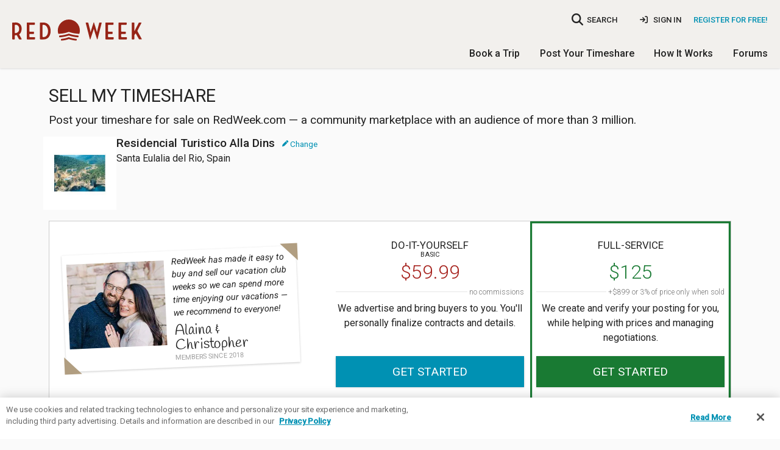

--- FILE ---
content_type: text/html; charset=utf-8
request_url: https://www.redweek.com/sell-my-timeshare/P4202-residencial-turistico-alla-dins
body_size: 7994
content:



<!DOCTYPE html>
<html lang="en" class="no-js" xmlns="http://www.w3.org/1999/xhtml" prefix="og: http://ogp.me/ns# fb: http://ogp.me/ns/fb#">
  <head>
    <meta charset="utf-8">



<script nonce="2lAGJq57_Y5hXeTyYDXvrN2375Q">
  window.addEventListener("error", function (e) {
    if (e.message === "Script error." && e.lineno == 0) return;

    var msg = e.message + ' at ' + e.filename + ':' + e.lineno;

    
    if (typeof utag != 'undefined') {
      utag.link({
        "event_type": "exception",
        "tealium_event": "js_error",
        "description": "JS Error: " + msg,
              })
    }
  });

  </script>

<title>Sell My Residencial Turistico Alla Dins Timeshare | RedWeek</title>
<meta name="viewport" content="width=device-width, initial-scale=1, shrink-to-fit=no, user-scalable=yes">
<meta name="description" content="Post your Residencial Turistico Alla Dins timeshare for sale on RedWeek.com, the largest online marketplace for renting, buying, and selling timeshares.">
<link rel="shortcut icon" href="https://cdn5.redweek.com/img/favicon.ico?qHj4-4_ipYl-p19px2V1kA">
<meta name="apple-mobile-web-app-title" content="RedWeek">

          <link href="https://fonts.googleapis.com/css2?family=Handlee&family=Raleway:wght@700&family=Roboto:ital,wght@0,300;0,400;0,500;1,400&display=swap" rel="stylesheet">

     <link rel="stylesheet" type="text/css" href="https://cdn5.redweek.com/css/redweek-styles.css?QUGKTTBYueUIMQv6UJWvcA">
     <link rel="stylesheet" type="text/css" href="https://cdn6.redweek.com/ext-lib/css/fontawesome-redweek/css/all.min.css?M5d4qntFc4xyD11ygAVhew">

<link rel="stylesheet" type="text/css" href="https://cdn6.redweek.com/css/redweek-print.css?biqWLFJ0ReHDCovst7PQkw" media="print">

     <link rel="stylesheet" type="text/css" href="https://cdn6.redweek.com/css/rw-page-add-posting.css?kcjOgEKTbPSRM14t0YG2ZQ" media="screen">
     <link rel="stylesheet" type="text/css" href="https://cdn6.redweek.com/css/rw-landing-rent_sell_pricing_table.css?5FMbZ8B-0FjENq1e8xBOsQ" media="screen">

<script nonce="2lAGJq57_Y5hXeTyYDXvrN2375Q">(()=>{var e=".js-invisible { visibility:hidden; position: absolute; top: -100%; } .js-hide { display:none; }",t=document.createElement("style");t.type="text/css",t.styleSheet?t.styleSheet.cssText=e:t.appendChild(document.createTextNode(e)),document.getElementsByTagName("head")[0].appendChild(t)})();var rw=[];rw.ready=rw.push;try{document.createElement("link").relList.supports("preload")||document.querySelectorAll('link[rel="preload"][as="style"]').forEach(function(e){var t=document.createElement("link");t.rel="stylesheet",t.href=e.href,document.head.appendChild(t)})}catch(e){}</script>

           <script nonce="2lAGJq57_Y5hXeTyYDXvrN2375Q">(function(w,d,s,l,i){w[l]=w[l]||[];w[l].push({'gtm.start':
      new Date().getTime(),event:'gtm.js'});var f=d.getElementsByTagName(s)[0],
      j=d.createElement(s),dl=l!='dataLayer'?'&l='+l:'';j.async=true;j.src=
      'https://www.googletagmanager.com/gtm.js?id='+i+dl;f.parentNode.insertBefore(j,f);
      })(window,document,'script','dataLayer','GTM-MQ8V3M');</script>


<script async src="https://www.googletagmanager.com/gtag/js?id=G-SLC4LR4L3Z" nonce="2lAGJq57_Y5hXeTyYDXvrN2375Q"></script>
<script nonce="2lAGJq57_Y5hXeTyYDXvrN2375Q">
    window.dataLayer = window.dataLayer || [];
  function gtag(){dataLayer.push(arguments);}
  gtag('js', new Date());
  gtag('config', 'G-SLC4LR4L3Z', {"cookie_domain":"redweek.com","currency":"USD"});

    
    window.rw = window.rw || {};
  window.rw.ga4 = function(action, data) {
    if (typeof gtag === 'function') {
      gtag('event', action, data || {});
          }
  };

  dataLayer.push({});
  </script>

  </head>
  <body class="">
                <noscript><iframe src="https://www.googletagmanager.com/ns.html?id=GTM-MQ8V3M"
       height="0" width="0" style="display:none;visibility:hidden"></iframe></noscript>

    <script nonce="2lAGJq57_Y5hXeTyYDXvrN2375Q">
  
  (function(a,b,c,d){
    a='https://tags.tiqcdn.com/utag/redweek/main/prod/utag.js';
    b=document;c='script';d=b.createElement(c);d.src=a;d.type='text/java'+c;d.async=true;
    a=b.getElementsByTagName(c)[0];a.parentNode.insertBefore(d,a);

      })();
</script>

    <div class="hide"><input id="bfcache" type="text"></div>

         
<div class="topbar__container topbar--visible topbar__alert--visible hide-for-print">
  <noscript>
    
<div class="topbar topbar__alert js-hide" data-topbar-id="topbar-09d9aa4648887a73f5a6ddb099d4ed1f" data-topbar-expires="0" data-topbar-dismiss=true>
  Warning: This site requires Javascript to function properly. <a href="http://enable-javascript.com/" target="_blank" rel="noopener nofollow">Learn how to enable &raquo;</a>         <span class="topbar__dismiss hide">&times;</span>
  </div>
  </noscript>

  <div class="ie-only">
    
<div class="topbar topbar__alert " data-topbar-id="topbar-604e9a4e3135eae349546a0c7e4d3cce" data-topbar-expires="0">
  <a href="https://browser-update.org/update-browser.html" target="_blank" rel="noopener">Warning: Your web browser is out of date. Many of our features might not work. Please download an updated and supported browser &raquo;</a>  </div>
  </div>

  </div>


     <header class="main-header">
       
<div class="nav-user">

  <div class="columns medium-4 large-3 small-5 logo-container">
    <a class="logo " href="/">RedWeek</a>
    <!--a class="logo-banner " href="/blog/2022/02/24/redweek-20th-anniversary" title="Celebrating 20 years">20 years of timeshares</a-->
  </div>
     
         <div class="hide-for-large-up">
         <a href="#" class="search-nav-mobile"><i class="fa fa-search"></i></a>
       </div>
       
<div class="nav-area-overlay columns show-for-small"></div>

<div class="nav-area columns large-9 no-padding-right">
  <a href="#" class="close-nav-mobile show-for-medium-down"><i class="fa-solid fa-times"></i></a>

    <div class="nav-search-container">
  <a href="#" class="search-nav-mobile hide-for-medium-down" title="searchbar">
    <i class="fa fa-search no-padding-right"></i>
    <span>SEARCH</span>
  </a>
  <form action="/search">
    <input name="q" data-small="data-small" type="search" class="resort-search nav-search search-compact" data-autocompleteid="custom-autocomplete-larger" placeholder="Where do you want to go?">
  </form>
</div>
  
             <ul class="mobile-unauthenticated-nav mobile-nav-list hide-for-large-up">
         <li class="mt-4">
           <a href="/signin?target=%2Fsell-my-timeshare%2FP4202-residencial-turistico-alla-dins" class="menu-sign-in" rel="nofollow">
             Sign In
           </a>
         </li>
         <li class="cta">
           <a href="/join?target=%2Fsell-my-timeshare%2FP4202-residencial-turistico-alla-dins" rel="nofollow">Register <b>for Free!</b></a>
         </li>
         <li><hr></li>
       </ul>
  
    <div class="nav-user_details no-padding-right show-for-large-up">
             <div class="desktop-unauthenticated-nav cta hide-for-medium-down">
           <a href="/join?target=%2Fsell-my-timeshare%2FP4202-residencial-turistico-alla-dins" rel="nofollow">Register for Free!</a>
         </div>
         <div class="desktop-unauthenticated-nav hide-for-medium-down">
           <a href="/signin?target=%2Fsell-my-timeshare%2FP4202-residencial-turistico-alla-dins" class="menu-sign-in" rel="nofollow">
             <i class="fa-solid fa-sign-in"></i>
             Sign In
           </a>
         </div>
      </div>

    <div class="main-mobile-nav hide-for-large-up">
    <ul class="mobile-nav-list main-menu">
  <li class="dropdown">
    <a href="/browse/timeshares" class="toggle-timeshare-menu">Book a Trip <i class="fa fa-fw fa-caret-down show-for-small"></i></a>
    <ul class="header-dropdown timeshare-dropdown" style="display: none;">
      <li><a href="/browse/timeshares">Featured Destinations</a></li>
      <li><a href="/timeshare-rentals">Timeshare Rentals</a></li>
      <li><a href="/timeshare-resales">Timeshare Resales</a></li>
      <li><a href="/timeshare-points">Timeshare Points</a></li>
      <li><a href="/blog">Travel Guides & Tips</a></li>
      <li><a href="/timeshare-companies">Timeshare Companies</a></li>
    </ul>
  </li>
  <li class="dropdown">
    <a href="/rent-or-sell-my-timeshare" class="toggle-timeshare-menu">Post Your Timeshare <i class="fa fa-fw fa-caret-down show-for-small"></i></a>
    <ul class="header-dropdown timeshare-dropdown" style="display: none;">
      <li><a href="/rent-my-timeshare">Rent My Timeshare</a></li>
      <li><a href="/sell-my-timeshare">Sell My Timeshare</a></li>
    </ul>
  </li>
  <li class="dropdown">
    <a href="/how-redweek-works" class="toggle-timeshare-menu">How It Works <i class="fa fa-fw fa-caret-down show-for-small"></i></a>
    <ul class="header-dropdown timeshare-dropdown" style="display: none;">
      <li><a href="/how-redweek-works">Renting From Owners</a>
      <li><a href="/owners" title="Timeshare Owners">Own a Timeshare?</a></li>
      <li><a href="/resources/faq" title="Frequently Asked Questions">RedWeek FAQs</a></li>
      <li><a href="/resources">More Help & Articles</a></li>
    </ul>
  </li>
  <li><a href="/forums">Forums</a></li>
  </ul>
  </div>

</div>
  </div>

          <div class="nav-general show-for-large-up">
       <ul class="mobile-nav-list main-menu">
  <li class="dropdown">
    <a href="/browse/timeshares" class="toggle-timeshare-menu">Book a Trip <i class="fa fa-fw fa-caret-down show-for-small"></i></a>
    <ul class="header-dropdown timeshare-dropdown" style="display: none;">
      <li><a href="/browse/timeshares">Featured Destinations</a></li>
      <li><a href="/timeshare-rentals">Timeshare Rentals</a></li>
      <li><a href="/timeshare-resales">Timeshare Resales</a></li>
      <li><a href="/timeshare-points">Timeshare Points</a></li>
      <li><a href="/blog">Travel Guides & Tips</a></li>
      <li><a href="/timeshare-companies">Timeshare Companies</a></li>
    </ul>
  </li>
  <li class="dropdown">
    <a href="/rent-or-sell-my-timeshare" class="toggle-timeshare-menu">Post Your Timeshare <i class="fa fa-fw fa-caret-down show-for-small"></i></a>
    <ul class="header-dropdown timeshare-dropdown" style="display: none;">
      <li><a href="/rent-my-timeshare">Rent My Timeshare</a></li>
      <li><a href="/sell-my-timeshare">Sell My Timeshare</a></li>
    </ul>
  </li>
  <li class="dropdown">
    <a href="/how-redweek-works" class="toggle-timeshare-menu">How It Works <i class="fa fa-fw fa-caret-down show-for-small"></i></a>
    <ul class="header-dropdown timeshare-dropdown" style="display: none;">
      <li><a href="/how-redweek-works">Renting From Owners</a>
      <li><a href="/owners" title="Timeshare Owners">Own a Timeshare?</a></li>
      <li><a href="/resources/faq" title="Frequently Asked Questions">RedWeek FAQs</a></li>
      <li><a href="/resources">More Help & Articles</a></li>
    </ul>
  </li>
  <li><a href="/forums">Forums</a></li>
  </ul>
     </div>
     
          <div class="mobile-toggle hide-for-large-up">
       <a href="#" class="open-nav-mobile" title="open-navigation"><i class="fa fa-bars"></i><div class="notification hide">&nbsp;</div></a>
       
     </div>
          <div class="hide-for-large-up">
       <div class="nav-search-container">
  <a href="#" class="search-nav-mobile hide-for-medium-down" title="searchbar">
    <i class="fa fa-search no-padding-right"></i>
    <span>SEARCH</span>
  </a>
  <form action="/search">
    <input data-autocompleteid="custom-autocomplete-larger" placeholder="Where do you want to go?" name="q" data-small="data-small" type="search" class="resort-search nav-search search-compact">
  </form>
</div>
     </div>

     </header>



<section id="main-content" class="main-content  ">
  <div class="row ">
    <div class="medium-12 columns hide-for-small">
          </div>
  </div>
  <div class="row ">
             <div class="small-12 columns main-well main-well-large">

<h1 class="mb-1">Sell My Timeshare</h1>
<p class="lead">Post your timeshare for sale on RedWeek.com &mdash; a community marketplace with an audience of more than 3 million.</p>
  
<div class="search-container resort__container resort__container--selected">
    
     <div class="selected-resort no-gallery">
                   <div class="selected-resort-photo">
              <img src="https://cdn5.redweek.com/photos/feature-square/5/3/6/5360.jpg?1" height="280" width="280" sizes="(min-width: 780px) 800px, 100vw">            </div>
       
       <div class="selected-resort-info">
         <h3 class="name" style="display:inline;">Residencial Turistico Alla Dins</h3>
                                       <a href="/sell-my-timeshare" class="change-resort ml-1" data-redweek-type="resort"><i class="fa-solid fa-xs fa-pen"></i> Change</a>
                                <p class="no-margin">Santa Eulalia del Rio, Spain</p>
              <div class="rating"></div>
         
                </div>
     </div>
</div>

<span data-tooltip></span>

<section class="post-cat__container">
  <header class="post-cat--all">     <ul class="post-cat__ben-list">
      
<li class="post_cat__benefit">Ad duration - one full year</li>
<li class="post_cat__benefit">
  Automatic email alerts to buyers <small class="post_cat__benefit_small-print">not currently available on points resales</small>
</li>
<li class="post_cat__benefit">
  <span class="tip-right" data-tooltip aria-haspopup="true" title="<img src='https://cdn5.redweek.com/img/add-posting/preview-new.png?1MyAHSQHkdtxSehId-cY7w'>">"New" flag for first 30 days <i class="fa fa-question-circle"></i></span>
</li>
<li class="post_cat__benefit">
  <span class="tip-right" data-tooltip aria-haspopup="true" title="<img src='https://cdn6.redweek.com/img/add-posting/preview-rwv.png?KCNAsj8mWrfJyRPI734S_A' class='image'> <p>We verify key details; you get an<br />added trust factor.</p>">RedWeek verified flag <i class="fa fa-question-circle"></i></span>
</li>
<li class="post_cat__benefit">Market valuation &amp; pricing help</li>
<li class="post_cat__benefit">Professional inquiry management</li>
<li class="post_cat__benefit">Licensed broker handles buyer negotiations</li>
<li class="post_cat__benefit">Professionally coordinated closing</li>
    </ul>
  </header>

         <div class="post-cat--diy">          <header class="post-cat__header">
           <h6 class="post-cat__title">Do-it-<strong>yourself</strong>
             <span>Basic</span>
           </h6>
           <h2 class="post-cat__price">
             $59.99           </h2>
           <small class="post-cat__small-print">no commissions</small>
           <p class="post-cat__desc">
                              We advertise and bring buyers to you. You'll personally finalize contracts and details.
                        </p>
           <a href="/sell-my-timeshare/diy/P4202-residencial-turistico-alla-dins" class="update-url button expand primary post-cat__button get-started-diy hide-for-small-only">Get started</a>
         </header>
         <div class="post-cat__benefits">
           <input id="diy-list" class="rw-toggle-checkbox" type="checkbox">
           <ul class="rw-toggle-container post-cat__ben-list">
             <li class="post_cat__benefit" data-benefit="Ad duration - one full year"><i class="fa fa-check"></i></li>
<li class="post_cat__benefit" data-benefit="Automatic email alerts to buyers (not currently available on points resales)"><i class="fa fa-check"></i></li>
<li class="post_cat__benefit" data-benefit='"New" flag for first 30 days'><i class="fa fa-check"></i></li>
<li class="post_cat__benefit--not-included" data-benefit="RedWeek verified flag"><i class="fa fa-times"></i></li>
<li class="post_cat__benefit--not-included" data-benefit="Market valuation &amp; pricing help"><i class="fa fa-times"></i></li>
<li class="post_cat__benefit--not-included" data-benefit="Professional inquiry management"><i class="fa fa-times"></i></li>
<li class="post_cat__benefit--not-included" data-benefit="Licensed broker handles buyer negotiations"><i class="fa fa-times"></i></li>
<li class="post_cat__benefit--not-included" data-benefit="Professionally coordinated closing"><i class="fa fa-times"></i></li>
           </ul>
           <a href="/sell-my-timeshare/diy/P4202-residencial-turistico-alla-dins" class="update-url rw-toggle-container button expand primary post-cat__button get-started-diy hide-for-small-only">
             <span class="button__title">Do-it-yourself Basic</span>
             Get started
           </a>
           <label for="diy-list" class="rw-toggle post-cat__toggle">
             <span class="rw-toggle-more">More information <i class="fa fa-angle-down"></i></span>
             <span class="rw-toggle-less">Less information <i class="fa fa-angle-up"></i></span>
           </label>
         </div>
         <div class="post-cat__button-wrapper show-for-small-only">
           <a href="/sell-my-timeshare/diy/P4202-residencial-turistico-alla-dins" class="update-url button expand primary post-cat__button get-started-diy">Get started</a>
         </div>
       </div>
  
  
  <div class="post-cat--fs rwv">     <header class="post-cat__header">
      <h6 class="post-cat__title">
        <strong>Full-service</strong>
              </h6>
      <h2 class="post-cat__price">
        $125      </h2>
      <small class="post-cat__small-print">+$899 or 3% of price only when sold</small>
      <p class="post-cat__desc">
                     We create and verify your posting for you, while helping with prices and managing negotiations.
              </p>
      <a href="/sell-my-timeshare/full-service/P4202-residencial-turistico-alla-dins" class="update-url button expand primary post-cat__button hide-for-small-only">Get started</a>
    </header>
    <div class="post-cat__benefits">
      <input id="fs-list" class="rw-toggle-checkbox" type="checkbox">
      <ul class="rw-toggle-container post-cat__ben-list">
        <li class="post_cat__benefit" data-benefit="Ad duration - one full year"><i class="fa fa-check"></i></li>
<li class="post_cat__benefit" data-benefit="Automatic email alerts to buyers (not currently available on points resales)"><i class="fa fa-check"></i></li>
<li class="post_cat__benefit" data-benefit='"New" flag for first 30 days'><i class="fa fa-check"></i></li>
<li class="post_cat__benefit" data-benefit="RedWeek verified flag"><i class="fa fa-check"></i></li></li>
<li class="post_cat__benefit" data-benefit="Market valuation &amp; pricing help"><i class="fa fa-check"></i></li></li>
<li class="post_cat__benefit" data-benefit="Professional inquiry management"><i class="fa fa-check"></i></li></li>
<li class="post_cat__benefit" data-benefit="Licensed broker handles buyer negotiations"><i class="fa fa-check"></i></li></li>
<li class="post_cat__benefit" data-benefit="Professionally coordinated closing"><i class="fa fa-check"></i></li></li>
      </ul>
      <a href="/sell-my-timeshare/full-service/P4202-residencial-turistico-alla-dins" class="update-url rw-toggle-container button expand primary post-cat__button hide-for-small-only">
        <span class="button__title">Full-service</span>
        Get started
      </a>
      <label for="fs-list" class="rw-toggle post-cat__toggle">
        <span class="rw-toggle-more">More information <i class="fa fa-angle-down"></i></span>
        <span class="rw-toggle-less">Less information <i class="fa fa-angle-up"></i></span>
      </label>
    </div>
    <div class="post-cat__button-wrapper show-for-small-only">
      <a href="/sell-my-timeshare/full-service/P4202-residencial-turistico-alla-dins" class="update-url button expand primary post-cat__button">Get started</a>
    </div>
  </div>

  
<div class="testimonial sell image image-tilt_left">
  <div class="testimonial__photo">
    <img src="https://cdn5.redweek.com/img/testimonials/sell/testimonial-6.jpg?45UthELbIhDgypeJjcpCkQ">  </div>
  <div class="testimonial__data">
    <blockquote class="testimonial__quote">
      RedWeek has made it easy to buy and sell our vacation club weeks so we can spend more time enjoying our vacations — we recommend to everyone!    </blockquote>
    <cite class="testimonial__author">
      Alaina &amp; Christopher    </cite>
             <time class="testimonial__date" datetime="2018">Members since 2018</time>
      </div>
</div>

</section>

<div class="row-gutter-double material">
  <h2>Selling Your Timeshare FAQ</h2>
  <dl class="accordion" data-accordion>
                <dd class="accordion-navigation">
         <a href="#faq1">What is the process for selling my timeshare?</a>
         <div id="faq1" class="content">
           <p>You have two choices for selling your timeshare on RedWeek.com.  You can choose to do it yourself (DIY) or let RedWeek help you with the <a href="/sell-my-timeshare/full-service">full-service resale</a> option.  This service costs a few dollars more, but offers much more convenience with professional market valuations, pricing guidance, and a coordinated closing. </p>         </div>
       </dd>
                <dd class="accordion-navigation">
         <a href="#faq2">How should I price my timeshare for sale?</a>
         <div id="faq2" class="content">
           <p>The pricing of your timeshare resale should be largely based on supply and demand. Check out your resort's page on RedWeek.com to see what other owners are charging for similar units, and use our <a href="/whats-my-timeshare-worth">What's My Timeshare Worth</a> valuation tool to see historical rates by week and unit size.  If you want a faster sale, consider pricing low to attract more attention. If there are very few offerings available at your resort, try pricing high and making a note in your "Details" section that you are open to reasonable offers. Either way, make sure you sign up to be notified as new postings are added on your resort's page. This will allow you to keep track of your competition and tweak your pricing (for no extra charge) as you go.</p>         </div>
       </dd>
                <dd class="accordion-navigation">
         <a href="#faq3">I&#39;m behind on my maintenance fees, can I still sell my timeshare?</a>
         <div id="faq3" class="content">
           <p>If you are behind on your maintenance fees then our <a href="/sell-my-timeshare/full-service">full-service resale option</a> would not be available to you until the fees were caught up. You are welcome to try to sell your timeshare on your own. Just know that no transfer to a new owner can take place until all fees are up-to-date.</p>         </div>
       </dd>
                <dd class="accordion-navigation">
         <a href="#faq4">Do I pay RedWeek a commission when my timeshare sells?</a>
         <div id="faq4" class="content">
           <p>A commission is only required if you choose the <a href="/sell-my-timeshare/full-service">full-service option</a> and have a successful sale.</p>         </div>
       </dd>
                <dd class="accordion-navigation">
         <a href="#faq5">How much does it cost to sell my timeshare?</a>
         <div id="faq5" class="content">
           <p>If you choose the DIY option, the price is just $59.99 for a full 12 months of advertising.  If you would like the assistance of a professional broker, our <a href="/sell-my-timeshare/full-service">full-service resale option</a> costs $125 to get started, and $899 or 3% of price, only when sold.</p>         </div>
       </dd>
                <dd class="accordion-navigation">
         <a href="#faq6">How much are closing costs?</a>
         <div id="faq6" class="content">
           <p>Closing costs will vary by closing company, sale price, and timeshare interval being sold. There are many variables that determine closing costs, including: closing company fees, title transfer fee, attorney fees (if any), estoppel fees, and notary fees (if any). If you use our <a href="/sell-my-timeshare/full-service">full-service option</a>, your assigned broker will be able to quote closing costs as part of the sale process.</p>         </div>
       </dd>
                <dd class="accordion-navigation">
         <a href="#faq7">Should I use an escrow company?</a>
         <div id="faq7" class="content">
           <p>We highly recommend using an escrow service for timeshare resales to avoid security concerns that may be associated with private transactions. Our full-service team will help coordinate you with good title and escrow options if you choose this service.</p>         </div>
       </dd>
                <dd class="accordion-navigation">
         <a href="#faq8">Can RedWeek handle the closing if I sell it on my own?</a>
         <div id="faq8" class="content">
           <p>Unfortunately, no &#8212 if you choose the DIY method to sell your timeshare, we cannot handle the closing.  If you think you will need assistance with this, please choose the <a href="/sell-my-timeshare/full-service">full-service option</a>.</p>         </div>
       </dd>
  </dl>

</div>
<small class="active-membership">
  An active RedWeek Membership ($19.99) is required for the purchase of all postings
  </small>
</div>
      </div>
</section>

     <footer class="main-footer">
       
<div class="row brand">
  <div class="small-12 medium-6 columns logo">
    <img src="https://cdn5.redweek.com/img/logos/redweek.svg?F8Ob5-fmeIn-tOQATKOXkA" alt="RedWeek" width="200" height="33" loading="lazy" fetchpriority="low">  </div>
  <div class="small-12 medium-6 columns social">
    <a href="https://www.facebook.com/RedWeek" title="RedWeek on Facebook" target="_blank" class="facebook" rel="noopener"><i class="fa-brands fa-facebook"></i></a>
    <a href="https://www.instagram.com/redweek/" title="RedWeek on Instagram" target="_blank" class="instagram" rel="noopener"><i class="fa-brands fa-instagram"></i></a>
    <a href="https://www.twitter.com/redweek" title="RedWeek on Twitter" target="_blank" class="twitter" rel="noopener"><i class="fa-brands fa-twitter"></i></a>
    <a href="https://www.pinterest.com/redweek/" title="RedWeek Pinterest" target="_blank" class="pinterest" rel="noopener"><i class="fa-brands fa-pinterest"></i></a>
  </div>
</div>

<div class="row links">
  <div class="small-6 medium-3 columns">
    <p class="bold">About</p>
    <ul>
      <li><a href="/about" title="About RedWeek">About Us</a></li>
      <li><a href="/redweek-reviews" title="See what travelers and owners say about us">Testimonials & Reviews</a></li>
      <li><a href="/contact-us" title="Contact us">Contact Us</a></li>
      <li><a href="/about/jobs" title="Jobs at RedWeek">Jobs</a></li>
      <li><a href="/press-releases" title="Press">Press</a></li>
    </ul>
  </div>

  <div class="small-6 medium-3 columns">
    <p class="bold">Resources</p>
    <ul>
      <li><a href="https://www.redweek.com/blog" title="Travel Guides and Tips">Travel Guides & Tips</a></li>
      <li><a href="/resources">Help Resources & Articles</a></li>
      <li><a href="/owners" title="Timeshare Owners">Owner Resources</a></li>
      <li><a href="/resources/faq" title="Frequently Asked Questions">FAQs</a></li>
      <!--<li><a href="/resources/ask-redweek" title="Timeshare questions answered by timeshare experts">Ask RedWeek</a></li>-->
    </ul>
  </div>

  <hr class="show-for-small-only">

  <div class="small-6 medium-3 columns">
    <p class="bold">Timeshare Rentals</p>
    <ul>
      <li><a href="/timeshare-rentals" title="Find a timeshare to rent">Find a Timeshare to Rent</a></li>
      <li><a href="/rent-my-timeshare" title="Rent my timeshare">Rent My Timeshare</a></li>
    </ul>
    <br>
    <p class="bold">Timeshares for Sale</p>
    <ul>
      <li><a href="/timeshare-resales" title="Find a timeshare to buy">Find Timeshares for Sale</a></li>
      <li><a href="/timeshare-points" title="Buy timeshare points or credits">Buy Timeshare Points</a></li>
      <li><a href="/sell-my-timeshare" title="Sell my timeshare">Sell My Timeshare</a></li>         
    </ul>
  </div>

  <div class="small-6 medium-3 columns">
    <p class="bold">Explore</p>
    <ul>
                 <li>
             <a href="/timeshare-attractions/all-inclusive" title="View timeshare resorts near All-Inclusive">All-Inclusive</a>
           </li>
                 <li>
             <a href="/timeshare-attractions/beach" title="View timeshare resorts near Beaches">Beaches</a>
           </li>
                 <li>
             <a href="/timeshare-attractions/golf" title="View timeshare resorts near Golf">Golf</a>
           </li>
                 <li>
             <a href="/timeshare-attractions/kid-friendly" title="View timeshare resorts near Kid Friendly">Kid Friendly</a>
           </li>
                 <li>
             <a href="/timeshare-attractions/pets-allowed" title="View timeshare resorts near Pet Friendly">Pet Friendly</a>
           </li>
                 <li>
             <a href="/timeshare-attractions/theme-park" title="View timeshare resorts near Theme Parks">Theme Parks</a>
           </li>
          </ul>
  </div>
</div>

<div class="row copyright">
  <div class="small-12 medium-7 columns about">
    &copy; 2026 RedWeek.com. &middot; 
    <a href="/tos" title="Terms Of Service">Terms of Service</a> &middot; 
    <a href="/privacy" title="Privacy Policy">Privacy Policy</a> &middot;
    <a href="javascript:OneTrust.ToggleInfoDisplay()" title="Renew or change your cookie consent">Cookie Settings</a>
  </div>
  <div class="small-12 medium-5 columns disclaimer">
    All prices in U.S. dollars unless otherwise stated.
  </div>
  <div class="small-12 medium-8 medium-pull-4 columns registered">
    RedWeek, Inc. is a Registered Seller of Travel in the following states:<br>
Washington: UBI 602 175 330 001 0001; Hawaii: TAR-7466 (Hawaiian travel agency trust account named Client Trust Account #87-279298); Florida ST43935; and California #CST 2151730-50.
  </div>
</div>

<div class="mobile-drawer ajax-global-drawer-template hide">
  <div class="mobile-drawer_header">
    <a class="mobile-drawer_header-back show-for-small" data-unsp-sanitized="clean"></a>
    <div class="mobile-drawer_header-title">
      Back    </div>
  </div>
  <div class="mobile-drawer_content">
      </div>
</div>            </footer>


        
<!-- Default Modal -->
<div id="default-modal" class="reveal-modal" data-reveal>
  <div class="modal-content"></div>
  <div class="reveal-loading">Loading...</div>
  <a class="close-reveal-modal">&#215;</a>
</div>
    <script src="https://code.jquery.com/jquery-3.6.3.min.js" nonce="K_VH_aqHd87-QV0MGdta2JfuwKk" crossorigin="anonymous" integrity="sha384-Ft/vb48LwsAEtgltj7o+6vtS2esTU9PCpDqcXs4OCVQFZu5BqprHtUCZ4kjK+bpE" defer></script>

<script src="https://code.jquery.com/jquery-migrate-3.4.1.min.js" nonce="K_VH_aqHd87-QV0MGdta2JfuwKk" crossorigin="anonymous" integrity="sha384-ez4i72z0XhJqm0ZRoQkpPN0bDV8Kw8PK3n8kjEZsWhRDrfICLd0AGghHJB+vytx0" defer></script>

<script nonce="2lAGJq57_Y5hXeTyYDXvrN2375Q">rw.ready(function() { jQuery.migrateMute = true })</script>

<script src="https://cdn6.redweek.com/js/redweek.min.js?GAwfHb5yneweLlFQ2rMG-Q" nonce="2lAGJq57_Y5hXeTyYDXvrN2375Q" crossorigin="anonymous" defer></script>


    
        
              </body>
</html>


--- FILE ---
content_type: text/css; charset=utf-8
request_url: https://cdn6.redweek.com/css/rw-page-add-posting.css?kcjOgEKTbPSRM14t0YG2ZQ
body_size: 19131
content:
meta.foundation-version{font-family:"/{{VERSION}}/"}meta.foundation-mq-small{font-family:"/only screen/";width:0}meta.foundation-mq-small-only{font-family:"/only screen and (max-width: 40em)/";width:0}meta.foundation-mq-medium{font-family:"/only screen and (min-width:40.0625em)/";width:40.0625em}meta.foundation-mq-medium-only{font-family:"/only screen and (min-width:40.0625em) and (max-width:64em)/";width:40.0625em}meta.foundation-mq-large{font-family:"/only screen and (min-width:64.0625em)/";width:64.0625em}meta.foundation-mq-large-only{font-family:"/only screen and (min-width:64.0625em) and (max-width:90em)/";width:64.0625em}meta.foundation-mq-xlarge{font-family:"/only screen and (min-width:90.0625em)/";width:90.0625em}meta.foundation-mq-xlarge-only{font-family:"/only screen and (min-width:90.0625em) and (max-width:120em)/";width:90.0625em}meta.foundation-mq-xxlarge{font-family:"/only screen and (min-width:120.0625em)/";width:120.0625em}meta.foundation-data-attribute-namespace{font-family:false}meta.foundation-version{font-family:"/{{VERSION}}/"}meta.foundation-mq-small{font-family:"/only screen/";width:0em}meta.foundation-mq-small-only{font-family:"/only screen and (max-width: 47.5em)/";width:0em}meta.foundation-mq-medium{font-family:"/only screen and (min-width:47.51em)/";width:47.51em}meta.foundation-mq-medium-only{font-family:"/only screen and (min-width:47.51em) and (max-width:63.999em)/";width:47.51em}meta.foundation-mq-large{font-family:"/only screen and (min-width:64em)/";width:64em}meta.foundation-mq-large-only{font-family:"/only screen and (min-width:64em) and (max-width:89.999em)/";width:64em}meta.foundation-mq-xlarge{font-family:"/only screen and (min-width:90em)/";width:90em}meta.foundation-mq-xlarge-only{font-family:"/only screen and (min-width:90em) and (max-width:119.999em)/";width:90em}meta.foundation-mq-xxlarge{font-family:"/only screen and (min-width:120em)/";width:120em}meta.foundation-data-attribute-namespace{font-family:false}.tabs{margin-bottom:0 !important;margin-left:0}.tabs:before,.tabs:after{content:" ";display:table}.tabs:after{clear:both}.tabs dd,.tabs .tab-title{float:left;list-style:none;margin-bottom:0 !important;position:relative}.tabs dd>a,.tabs .tab-title>a{display:block;background-color:#EFEFEF;color:#222;font-family:"Roboto",Helvetica,Arial,sans-serif;font-size:1.1428571429rem;padding:1.1428571429rem 2.2857142857rem}.tabs dd>a:hover,.tabs .tab-title>a:hover{background-color:#e1e1e1}.tabs dd.active>a,.tabs .tab-title.active>a{background-color:#fff;color:#222}.tabs.radius dd:first-child a,.tabs.radius .tab:first-child a{-webkit-border-bottom-left-radius:3px;-webkit-border-top-left-radius:3px;border-bottom-left-radius:3px;border-top-left-radius:3px}.tabs.radius dd:last-child a,.tabs.radius .tab:last-child a{-webkit-border-bottom-right-radius:3px;-webkit-border-top-right-radius:3px;border-bottom-right-radius:3px;border-top-right-radius:3px}.tabs.vertical dd,.tabs.vertical .tab-title{position:inherit;float:none;display:block;top:auto}.tabs-content{margin-bottom:1.7142857143rem;width:100%}.tabs-content:before,.tabs-content:after{content:" ";display:table}.tabs-content:after{clear:both}.tabs-content>.content{display:none;float:left;padding:.625rem 0;width:100%}.tabs-content>.content.active{display:block;float:none}.tabs-content>.content.contained{padding:.625rem}.tabs-content.vertical{display:block}.tabs-content.vertical>.content{padding:0 .625rem}@media only screen and (min-width:47.51em){.tabs.vertical{float:left;margin:0;margin-bottom:1.25rem !important;max-width:20%;width:20%}.tabs-content.vertical{float:left;margin-left:-1px;max-width:80%;padding-left:1rem;width:80%}}.no-js .tabs-content>.content{display:block;float:none}button,.button{-webkit-appearance:none;-moz-appearance:none;border-radius:0;border-style:solid;border-width:0;cursor:pointer;font-family:"Roboto",Helvetica,Arial,sans-serif;font-weight:normal;line-height:normal;margin:0 0 1.0714285714rem;position:relative;text-align:center;text-decoration:none;display:inline-block;padding:.8571428571rem 1.7142857143rem .9285714286rem 1.7142857143rem;font-size:.8571428571rem;background-color:#0091B3;border-color:#00748f;color:#fff !important;transition:background-color 300ms ease-out}button:hover,button:focus,.button:hover,.button:focus{background-color:#00748f}button:hover,button:focus,.button:hover,.button:focus{color:#fff !important}button.secondary,.button.secondary{background-color:#F44336;border-color:#e21b0c;color:#fff !important}button.secondary:hover,button.secondary:focus,.button.secondary:hover,.button.secondary:focus{background-color:#e21b0c}button.secondary:hover,button.secondary:focus,.button.secondary:hover,.button.secondary:focus{color:#fff !important}button.success,.button.success{background-color:#0091B3;border-color:#00748f;color:#fff !important}button.success:hover,button.success:focus,.button.success:hover,.button.success:focus{background-color:#00748f}button.success:hover,button.success:focus,.button.success:hover,.button.success:focus{color:#fff !important}button.alert,.button.alert{background-color:#F44336;border-color:#e21b0c;color:#fff !important}button.alert:hover,button.alert:focus,.button.alert:hover,.button.alert:focus{background-color:#e21b0c}button.alert:hover,button.alert:focus,.button.alert:hover,.button.alert:focus{color:#fff !important}button.warning,.button.warning{background-color:#F5A623;border-color:#d6890a;color:#fff !important}button.warning:hover,button.warning:focus,.button.warning:hover,.button.warning:focus{background-color:#d6890a}button.warning:hover,button.warning:focus,.button.warning:hover,.button.warning:focus{color:#fff !important}button.info,.button.info{background-color:#ececec;border-color:#bdbdbd;color:#333}button.info:hover,button.info:focus,.button.info:hover,.button.info:focus{background-color:#bdbdbd}button.info:hover,button.info:focus,.button.info:hover,.button.info:focus{color:#333}button.white,.button.white{background-color:#fff;border-color:#fff;color:#333;color:#0091B3 !important}button.white:hover,button.white:focus,.button.white:hover,.button.white:focus{background-color:#e6e6e6}button.white:hover,button.white:focus,.button.white:hover,.button.white:focus{color:#333}button.large,.button.large{padding:1.2857142857rem 2.5714285714rem 1.3571428571rem 2.5714285714rem;font-size:1.1428571429rem}button.small,.button.small{padding:.5714285714rem 1.1428571429rem .6428571429rem 1.1428571429rem;font-size:.7857142857rem}button.tiny,.button.tiny{padding:.3571428571rem .7142857143rem .4285714286rem .7142857143rem;font-size:.6428571429rem}button.expand,.button.expand{padding:.8571428571rem 1.7142857143rem .9285714286rem 1.7142857143rem;font-size:.8571428571rem;padding-bottom:.9285714286rem;padding-top:.8571428571rem;padding-left:.8571428571rem;padding-right:.8571428571rem;width:100%}button.left-align,.button.left-align{text-align:left;text-indent:.8571428571rem}button.right-align,.button.right-align{text-align:right;padding-right:.8571428571rem}button.radius,.button.radius{border-radius:3px}button.round,.button.round{border-radius:1000px}button.disabled,button[disabled],.button.disabled,.button[disabled]{background-color:#0091B3;border-color:#00748f;color:#fff !important;box-shadow:none;cursor:default;opacity:.5}button.disabled:hover,button.disabled:focus,button[disabled]:hover,button[disabled]:focus,.button.disabled:hover,.button.disabled:focus,.button[disabled]:hover,.button[disabled]:focus{background-color:#00748f}button.disabled:hover,button.disabled:focus,button[disabled]:hover,button[disabled]:focus,.button.disabled:hover,.button.disabled:focus,.button[disabled]:hover,.button[disabled]:focus{color:#fff !important}button.disabled:hover,button.disabled:focus,button[disabled]:hover,button[disabled]:focus,.button.disabled:hover,.button.disabled:focus,.button[disabled]:hover,.button[disabled]:focus{background-color:#0091B3}button.disabled.secondary,button[disabled].secondary,.button.disabled.secondary,.button[disabled].secondary{background-color:#F44336;border-color:#e21b0c;color:#fff !important;box-shadow:none;cursor:default;opacity:.5}button.disabled.secondary:hover,button.disabled.secondary:focus,button[disabled].secondary:hover,button[disabled].secondary:focus,.button.disabled.secondary:hover,.button.disabled.secondary:focus,.button[disabled].secondary:hover,.button[disabled].secondary:focus{background-color:#e21b0c}button.disabled.secondary:hover,button.disabled.secondary:focus,button[disabled].secondary:hover,button[disabled].secondary:focus,.button.disabled.secondary:hover,.button.disabled.secondary:focus,.button[disabled].secondary:hover,.button[disabled].secondary:focus{color:#fff !important}button.disabled.secondary:hover,button.disabled.secondary:focus,button[disabled].secondary:hover,button[disabled].secondary:focus,.button.disabled.secondary:hover,.button.disabled.secondary:focus,.button[disabled].secondary:hover,.button[disabled].secondary:focus{background-color:#F44336}button.disabled.success,button[disabled].success,.button.disabled.success,.button[disabled].success{background-color:#0091B3;border-color:#00748f;color:#fff !important;box-shadow:none;cursor:default;opacity:.5}button.disabled.success:hover,button.disabled.success:focus,button[disabled].success:hover,button[disabled].success:focus,.button.disabled.success:hover,.button.disabled.success:focus,.button[disabled].success:hover,.button[disabled].success:focus{background-color:#00748f}button.disabled.success:hover,button.disabled.success:focus,button[disabled].success:hover,button[disabled].success:focus,.button.disabled.success:hover,.button.disabled.success:focus,.button[disabled].success:hover,.button[disabled].success:focus{color:#fff !important}button.disabled.success:hover,button.disabled.success:focus,button[disabled].success:hover,button[disabled].success:focus,.button.disabled.success:hover,.button.disabled.success:focus,.button[disabled].success:hover,.button[disabled].success:focus{background-color:#0091B3}button.disabled.alert,button[disabled].alert,.button.disabled.alert,.button[disabled].alert{background-color:#F44336;border-color:#e21b0c;color:#fff !important;box-shadow:none;cursor:default;opacity:.5}button.disabled.alert:hover,button.disabled.alert:focus,button[disabled].alert:hover,button[disabled].alert:focus,.button.disabled.alert:hover,.button.disabled.alert:focus,.button[disabled].alert:hover,.button[disabled].alert:focus{background-color:#e21b0c}button.disabled.alert:hover,button.disabled.alert:focus,button[disabled].alert:hover,button[disabled].alert:focus,.button.disabled.alert:hover,.button.disabled.alert:focus,.button[disabled].alert:hover,.button[disabled].alert:focus{color:#fff !important}button.disabled.alert:hover,button.disabled.alert:focus,button[disabled].alert:hover,button[disabled].alert:focus,.button.disabled.alert:hover,.button.disabled.alert:focus,.button[disabled].alert:hover,.button[disabled].alert:focus{background-color:#F44336}button.disabled.warning,button[disabled].warning,.button.disabled.warning,.button[disabled].warning{background-color:#F5A623;border-color:#d6890a;color:#fff !important;box-shadow:none;cursor:default;opacity:.5}button.disabled.warning:hover,button.disabled.warning:focus,button[disabled].warning:hover,button[disabled].warning:focus,.button.disabled.warning:hover,.button.disabled.warning:focus,.button[disabled].warning:hover,.button[disabled].warning:focus{background-color:#d6890a}button.disabled.warning:hover,button.disabled.warning:focus,button[disabled].warning:hover,button[disabled].warning:focus,.button.disabled.warning:hover,.button.disabled.warning:focus,.button[disabled].warning:hover,.button[disabled].warning:focus{color:#fff !important}button.disabled.warning:hover,button.disabled.warning:focus,button[disabled].warning:hover,button[disabled].warning:focus,.button.disabled.warning:hover,.button.disabled.warning:focus,.button[disabled].warning:hover,.button[disabled].warning:focus{background-color:#F5A623}button.disabled.info,button[disabled].info,.button.disabled.info,.button[disabled].info{background-color:#ececec;border-color:#bdbdbd;color:#333;box-shadow:none;cursor:default;opacity:.5}button.disabled.info:hover,button.disabled.info:focus,button[disabled].info:hover,button[disabled].info:focus,.button.disabled.info:hover,.button.disabled.info:focus,.button[disabled].info:hover,.button[disabled].info:focus{background-color:#bdbdbd}button.disabled.info:hover,button.disabled.info:focus,button[disabled].info:hover,button[disabled].info:focus,.button.disabled.info:hover,.button.disabled.info:focus,.button[disabled].info:hover,.button[disabled].info:focus{color:#333}button.disabled.info:hover,button.disabled.info:focus,button[disabled].info:hover,button[disabled].info:focus,.button.disabled.info:hover,.button.disabled.info:focus,.button[disabled].info:hover,.button[disabled].info:focus{background-color:#ececec}button::-moz-focus-inner{border:0;padding:0}@media only screen and (min-width:47.51em){button,.button{display:inline-block}}.switch{border:none;margin-bottom:1.5rem;outline:0;padding:0;position:relative;-webkit-user-select:none;-moz-user-select:none;-ms-user-select:none;user-select:none}.switch label{background:#ddd;color:transparent;cursor:pointer;display:block;margin-bottom:1rem;position:relative;text-indent:100%;width:4rem;height:2rem;transition:left .15s ease-out}.switch input{left:10px;opacity:0;padding:0;position:absolute;top:9px}.switch input+label{margin-left:0;margin-right:0}.switch label:after{background:#fff;content:"";display:block;height:1.5rem;left:.25rem;position:absolute;top:.25rem;width:1.5rem;-webkit-transition:left .15s ease-out;-moz-transition:left .15s ease-out;-o-transition:translate3d(0, 0, 0);transition:left .15s ease-out;-webkit-transform:translate3d(0, 0, 0);-moz-transform:translate3d(0, 0, 0);-ms-transform:translate3d(0, 0, 0);-o-transform:translate3d(0, 0, 0);transform:translate3d(0, 0, 0)}.switch input:checked+label{background:#0091B3}.switch input:checked+label:after{left:2.25rem}.switch label{height:2rem;width:4rem}.switch label:after{height:1.5rem;width:1.5rem}.switch input:checked+label:after{left:2.25rem}.switch label{color:transparent;background:#ddd}.switch label:after{background:#fff}.switch input:checked+label{background:#0091B3}.switch.large label{height:2.5rem;width:5rem}.switch.large label:after{height:2rem;width:2rem}.switch.large input:checked+label:after{left:2.75rem}.switch.small label{height:1.75rem;width:3.5rem}.switch.small label:after{height:1.25rem;width:1.25rem}.switch.small input:checked+label:after{left:2rem}.switch.tiny label{height:1.5rem;width:3rem}.switch.tiny label:after{height:1rem;width:1rem}.switch.tiny input:checked+label:after{left:1.75rem}.switch.radius label{border-radius:4px}.switch.radius label:after{border-radius:3px}.switch.round{border-radius:1000px}.switch.round label{border-radius:2rem}.switch.round label:after{border-radius:2rem}.slick-slider{position:relative;display:block;box-sizing:border-box;-webkit-touch-callout:none;-webkit-user-select:none;-khtml-user-select:none;-moz-user-select:none;-ms-user-select:none;user-select:none;-ms-touch-action:pan-y;touch-action:pan-y;-webkit-tap-highlight-color:transparent}.slick-list{position:relative;overflow:hidden;display:block;margin:0;padding:0}.slick-list:focus{outline:none}.slick-list.dragging{cursor:pointer;cursor:hand}.slick-slider .slick-track,.slick-slider .slick-list{-webkit-transform:translate3d(0, 0, 0);-moz-transform:translate3d(0, 0, 0);-ms-transform:translate3d(0, 0, 0);-o-transform:translate3d(0, 0, 0);transform:translate3d(0, 0, 0)}.slick-track{position:relative;left:0;top:0;display:block;margin-left:auto;margin-right:auto}.slick-track:before,.slick-track:after{content:"";display:table}.slick-track:after{clear:both}.slick-loading .slick-track{visibility:hidden}.slick-slide{float:left;height:100%;min-height:1px;display:none}[dir="rtl"] .slick-slide{float:right}.slick-slide img{display:block}.slick-slide.slick-loading img{display:none}.slick-slide.dragging img{pointer-events:none}.slick-initialized .slick-slide{display:block}.slick-loading .slick-slide{visibility:hidden}.slick-vertical .slick-slide{display:block;height:auto;border:1px solid transparent}.slick-arrow.slick-hidden{display:none}.slick-loading .slick-list{background:#fff url(https://cdn6.redweek.com/img/ajax-loader.gif?ohhoAyUBEcN6H7UIsnbZGQ) center center no-repeat}@font-face{font-family:"slick";src:url(https://cdn5.redweek.com/css/fonts/slick.eot?wGXgoGDMJGpxAxWauQeaLA);src:url(https://cdn5.redweek.com/css/fonts/slick.eot?wGXgoGDMJGpxAxWauQeaLA) format("embedded-opentype"),url(https://cdn6.redweek.com/css/fonts/slick.svg?OslDKhsGutFepBkfAZ3yQg#slick) format("svg");font-weight:normal;font-style:normal}.slick-prev,.slick-next{position:absolute;display:block;height:20px;width:20px;line-height:0px;font-size:0px;cursor:pointer;background:transparent;color:transparent;top:50%;-webkit-transform:translate(0, -50%);-ms-transform:translate(0, -50%);transform:translate(0, -50%);padding:0;border:none;outline:none}.slick-prev:hover,.slick-prev:focus,.slick-next:hover,.slick-next:focus{outline:none;background:transparent;color:transparent}.slick-prev:hover:before,.slick-prev:focus:before,.slick-next:hover:before,.slick-next:focus:before{opacity:1}.slick-prev.slick-disabled:before,.slick-next.slick-disabled:before{opacity:.25}.slick-prev:before,.slick-next:before{font-family:"slick";font-size:20px;line-height:1;color:#fff;opacity:.75;-webkit-font-smoothing:antialiased;-moz-osx-font-smoothing:grayscale}.slick-prev{left:-25px}[dir="rtl"] .slick-prev{left:auto;right:-25px}.slick-prev:before{content:"←"}[dir="rtl"] .slick-prev:before{content:"→"}.slick-next{right:-25px}[dir="rtl"] .slick-next{left:-25px;right:auto}.slick-next:before{content:"→"}[dir="rtl"] .slick-next:before{content:"←"}.slick-dotted.slick-slider{margin-bottom:30px}.slick-dots{position:absolute;bottom:-25px;list-style:none;display:block;text-align:center;padding:0;margin:0;width:100%}.slick-dots li{position:relative;display:inline-block;height:20px;width:20px;margin:0 5px;padding:0;cursor:pointer}.slick-dots li button{border:0;background:transparent;display:block;height:20px;width:20px;outline:none;line-height:0px;font-size:0px;color:transparent;padding:5px;cursor:pointer}.slick-dots li button:hover,.slick-dots li button:focus{outline:none}.slick-dots li button:hover:before,.slick-dots li button:focus:before{opacity:1}.slick-dots li button:before{position:absolute;top:0;left:0;content:"•";width:20px;height:20px;font-family:"slick";font-size:6px;line-height:20px;text-align:center;color:#000;opacity:.25;-webkit-font-smoothing:antialiased;-moz-osx-font-smoothing:grayscale}.slick-dots li.slick-active button:before{color:#000;opacity:.75}meta.foundation-version{font-family:"/{{VERSION}}/"}meta.foundation-mq-small{font-family:"/only screen/";width:0em}meta.foundation-mq-small-only{font-family:"/only screen and (max-width: 47.5em)/";width:0em}meta.foundation-mq-medium{font-family:"/only screen and (min-width:47.51em)/";width:47.51em}meta.foundation-mq-medium-only{font-family:"/only screen and (min-width:47.51em) and (max-width:63.999em)/";width:47.51em}meta.foundation-mq-large{font-family:"/only screen and (min-width:64em)/";width:64em}meta.foundation-mq-large-only{font-family:"/only screen and (min-width:64em) and (max-width:89.999em)/";width:64em}meta.foundation-mq-xlarge{font-family:"/only screen and (min-width:90em)/";width:90em}meta.foundation-mq-xlarge-only{font-family:"/only screen and (min-width:90em) and (max-width:119.999em)/";width:90em}meta.foundation-mq-xxlarge{font-family:"/only screen and (min-width:120em)/";width:120em}meta.foundation-data-attribute-namespace{font-family:false}.dropzone-file-upload{width:100%;border:.0714285714rem dashed #cdcdcd;padding:2.1428571429rem;background:#FFF;text-align:center;text-transform:uppercase;font-size:1rem;font-family:"Roboto",Helvetica,Arial,sans-serif;cursor:pointer;-webkit-border-radius:5px;-moz-border-radius:5px;-ms-border-radius:5px;-o-border-radius:5px;border-radius:5px}.dropzone-file-upload.dz-drag-hover{background:#FFFFD9}.dropzone-file-upload .manual-upload{color:#F44336;text-decoration:underline}.dz-progress{width:11.2857142857rem;height:9.3571428571rem;background:#fff url(https://cdn5.redweek.com/img/structure/loading.small-t-orange.gif?-hS7rsYEPLEC9_-L3A06qw) no-repeat center;position:absolute;top:.7142857143rem;left:.7142857143rem;opacity:.9}.dz-remove-file{display:none;width:100%;padding:.3571428571rem;text-align:center}.fallback{display:none}meta.foundation-version{font-family:"/{{VERSION}}/"}meta.foundation-mq-small{font-family:"/only screen/";width:0em}meta.foundation-mq-small-only{font-family:"/only screen and (max-width: 47.5em)/";width:0em}meta.foundation-mq-medium{font-family:"/only screen and (min-width:47.51em)/";width:47.51em}meta.foundation-mq-medium-only{font-family:"/only screen and (min-width:47.51em) and (max-width:63.999em)/";width:47.51em}meta.foundation-mq-large{font-family:"/only screen and (min-width:64em)/";width:64em}meta.foundation-mq-large-only{font-family:"/only screen and (min-width:64em) and (max-width:89.999em)/";width:64em}meta.foundation-mq-xlarge{font-family:"/only screen and (min-width:90em)/";width:90em}meta.foundation-mq-xlarge-only{font-family:"/only screen and (min-width:90em) and (max-width:119.999em)/";width:90em}meta.foundation-mq-xxlarge{font-family:"/only screen and (min-width:120em)/";width:120em}meta.foundation-data-attribute-namespace{font-family:false}.flash-message-container{list-style:none;margin:0;padding:0;position:fixed;top:1.25rem;z-index:1006;color:#fff;width:100%}.flash-message-container:hover{cursor:pointer}.flash-message{transition:background-color 150ms ease-out;position:relative;z-index:2;color:#fff;margin-bottom:.4166666667rem;padding:1.25rem;padding-right:2.5rem;width:100%;animation:message-show 500ms ease-in-out both}.flash-message.flash-message-hide{animation:message-hide 800ms ease-in-out both}.flash-message:not(.flash-message-sticky):after{content:'×';position:absolute;top:0;right:0;width:2.8571428571rem;height:2.8571428571rem;line-height:2.8571428571rem;font-size:1.6rem;text-align:center}.flash-message.error{background:#D2473D}.flash-message.error:hover{background:#d75950}.flash-message.success{background:#197A33}.flash-message.success:hover{background:#1f9840}.flash-message.notice{background:#0091B3}.flash-message.notice:hover{background:#00acd4}.flash-message.warning{background:#F5A623}.flash-message.warning:hover{background:#f6af39}.flash-message ul,.flash-message ol{list-style:disc;margin:.4166666667rem 0 0 1.25rem}.flash-message ul{list-style:disc}.flash-message ol{list-style:lower-latin}.flash-message a,.flash-message a:visited{color:#fff;text-decoration:underline}.flash-message p:last-child{margin-bottom:0}.no-js .flash-message-container .flash-message:after{content:none}@media only screen and (min-width:64em){.flash-message-container{left:50%;width:35.625rem;margin-left:-17.8125rem}}@media only screen and (min-width:64em){.main-header~.flash-message-container{top:8.3571428571rem}.topbar-visible~.flash-message-container{top:10rem}.topbar-visible~.flash-message-container{top:10rem}}@media only screen and (min-width:47.51em) and (max-width:63.999em){.main-header~.flash-message-container{top:12.5714285714rem}.topbar-visible~.flash-message-container{top:14.2857142857rem}}@media only screen and (max-width: 47.5em){.main-header~.flash-message-container{top:5.2857142857rem}.topbar-visible~.flash-message-container{top:7.1428571429rem}}@keyframes message-shake{0%,100%{transform:translate3d(0, 0, 0)}20%{transform:translate3d(-40px, 0, 0)}40%{transform:translate3d(30px, 0, 0)}60%{transform:translate3d(-20px, 0, 0)}80%{transform:translate3d(10px, 0, 0)}}@keyframes message-hide{10%{transform:translate3d(0, 20px, 0)}30%{transform:translate3d(0, 40px, 0)}100%{transform:translate3d(0, -500px, 0);position:absolute;z-index:3}}@keyframes message-show{from{opacity:0}to{opacity:1}}@keyframes message-show{from{opacity:0}to{opacity:1}}.inline-menu{padding:0;display:flex;align-items:center;margin:1.25rem 0;border:1px solid #DFDBD4;background:#FBFAF9;position:relative;flex-wrap:wrap}.inline-menu li>a,.inline-menu li>span,.inline-menu li>label,.inline-menu li>button{display:block;font-size:0.8rem;white-space:nowrap;text-transform:uppercase;background:none;box-shadow:none;padding:1rem;margin:0}.inline-menu li>a:before,.inline-menu li>span:before,.inline-menu li>label:before,.inline-menu li>button:before{font-size:1rem;font-family:'Font Awesome 6 Pro';font-weight:bold;width:1.7em;height:1.7em;text-align:center;text-rendering:auto;-webkit-font-smoothing:antialiased;-moz-osx-font-smoothing:grayscale}.inline-menu li>a:before,.inline-menu li>span:before,.inline-menu li>label:before,.inline-menu li>button:before{margin-right:.5rem}.inline-menu li>span{color:#a2a2a2}.inline-menu li>span:before{color:#a2a2a2}.inline-menu .has-select>label{padding:0 1rem;color:#0091B3}.inline-menu .has-select select{border:solid 1px #e6e6e6;padding-left:0.3rem;font-size:0.8rem;text-transform:uppercase;margin-left:0.3rem;display:inline-block}@media only screen and (max-width:63.999em){.inline-menu .has-select select{display:block;margin-left:0;margin-top:0.5rem}}.inline-menu li.paginator .loading-results{display:inline-block;margin:0 .3125rem 0 0;border:0;width:auto;padding:1rem 0;background:none}@media only screen and (max-width: 47.5em){.inline-menu li.paginator .loading-results{display:none !important}}.inline-menu li.paginator .loading-results .fa{position:absolute;display:inline-block;left:0;vertical-align:middle}.inline-menu li.paginator .loading-results span{display:inline-block;margin-left:1.5rem;vertical-align:middle}.inline-menu ul{margin:0;padding:0;display:flex;align-items:center}.inline-menu .view-posting a:before,.inline-menu .view-posting>span:before{content:""}.inline-menu .view-offers a:before,.inline-menu .view-offers>span:before{content:""}.inline-menu .edit a:before,.inline-menu .edit>span:before{content:""}.inline-menu .edit-total>a:before,.inline-menu .edit-total>span:before{content:"$"}.inline-menu .enhance a:before,.inline-menu .enhance>span:before{content:""}.inline-menu .deactivate>a:before,.inline-menu .deactivate>span:before{content:""}.inline-menu .pending>a:before,.inline-menu .pending>span:before{content:""}.inline-menu .duplicate a:before,.inline-menu .duplicate>span:before{content:""}.inline-menu .reactivate a:before,.inline-menu .reactivate>span:before{content:""}.inline-menu .renew a:before,.inline-menu .renew>span:before{content:""}.inline-menu .back-inbox a:before,.inline-menu .back-inbox>span:before{content:""}.inline-menu .delete-message a:before,.inline-menu .delete-message>span:before{content:""}.inline-menu .undelete-message a:before,.inline-menu .undelete-message>span:before{content:""}.inline-menu .previous a:before,.inline-menu .previous>span:before{content:""}.inline-menu .next a:before,.inline-menu .next>span:before{content:""}.inline-menu .reply-message a:before,.inline-menu .reply-message>span:before{content:""}.inline-menu .mark-as-read a:before,.inline-menu .mark-as-read>span:before{content:""}.inline-menu .delete-selected a:before,.inline-menu .delete-selected>span:before{content:""}.inline-menu .refresh a:before,.inline-menu .refresh>span:before{content:""}.inline-menu .cancel a:before,.inline-menu .cancel>span:before{content:""}.inline-menu .contact a:before,.inline-menu .contact>span:before{content:""}.inline-menu .notify a:before,.inline-menu .notify>span:before{content:""}.inline-menu .no-notify a:before,.inline-menu .no-notify>span:before{content:""}.inline-menu .save a:before,.inline-menu .save>span:before{content:""}.inline-menu .confirm-reservation a:before{content:""}.inline-menu .reinstate a:before{content:""}.inline-menu .put-on-hold a:before{content:""}.inline-menu .dispute a:before{content:""}.inline-menu .view-history a:before{content:""}.inline-menu .dispute-link a:before{content:""}.inline-menu .void a:before{content:""}.inline-menu .view-agreement a:before{content:""}.inline-menu .discuss a:before{content:""}.inline-menu .comment a:before,.inline-menu .comment>span:before{content:""}.inline-menu .agreement a:before,.inline-menu .agreement>span:before{content:""}.inline-menu .next a:before,.inline-menu .next>span:before{height:1rem;line-height:1.2rem;float:right}.inline-menu .more-tools{display:none !important}.inline-menu .more-tools:before{font-size:14px;font-family:'Font Awesome 6 Pro';font-weight:bold;width:1.7em;height:1.7em;text-align:center;text-rendering:auto;-webkit-font-smoothing:antialiased;-moz-osx-font-smoothing:grayscale}.inline-menu .more-tools:before{content:""}.inline-menu .more-tools:before{color:#0091B3}.inline-menu .more-tools:before{margin-right:.3571428571rem}.inline-menu__visibility{position:absolute;top:0;right:0;transform:translateY(-100%);padding:0.3rem 0;font-size:75%;color:#a3a3a2}.inline-menu__note{width:100%;flex-grow:1;padding:0 1rem}.inline-menu__note .flash-message{margin-bottom:1rem}.inline-menu__note p a{display:inline;text-transform:initial;font-size:inherit}@media only screen and (max-width:63.999em){.inline-menu{position:relative}.inline-menu>li{position:relative}.inline-menu ul{display:none;position:absolute;top:3.2857142857rem;right:-1px;min-width:10rem;z-index:1;background:#FFF;border:1px solid #d4cbbf;padding:.5rem 0;-webkit-box-shadow:0 .0714285714rem .3571428571rem rgba(1,1,1,0.2);-moz-box-shadow:0 .0714285714rem .3571428571rem rgba(1,1,1,0.2);-ms-box-shadow:0 .0714285714rem .3571428571rem rgba(1,1,1,0.2);-o-box-shadow:0 .0714285714rem .3571428571rem rgba(1,1,1,0.2);box-shadow:0 .0714285714rem .3571428571rem rgba(1,1,1,0.2)}.inline-menu ul li{display:block;float:none}.inline-menu .has-more-tools{flex-grow:1}.inline-menu .more-tools{position:relative;z-index:2;display:block !important;text-align:right}.inline-menu .more-tools.active+ul{display:block;z-index:5}}@media only screen and (max-width:63.999em){.inline-menu .change-status>label{padding:.625rem !important}}.booking-history-contents{margin-bottom:1.25rem}.booking-history-contents table{table-layout:auto;width:100%;margin:.625rem 0}@media only screen and (min-width:47.51em){.booking-history-contents table{min-width:30rem}}@media only screen and (max-width: 47.5em){.booking-history-contents table tr{display:-webkit-box;display:-webkit-flex;display:-moz-flex;display:-ms-flexbox;display:flex;-webkit-box-direction:normal;-webkit-box-orient:vertical;-webkit-flex-direction:column;-moz-flex-direction:column;-ms-flex-direction:column;flex-direction:column}.booking-history-contents table tr td{padding:.3125rem !important}}@media only screen and (min-width:47.51em){.booking-history-contents table tr{min-width:30rem}}.booking-history-contents table tr:nth-child(odd){background-color:#f4f2f1}.booking-history-contents table tr th,.booking-history-contents table tr td{padding:.5rem 1rem;font-size:75%}.booking-history-contents table .booking-history-row-id,.booking-history-contents table .booking-history-row-discussion,.booking-history-contents table .booking-history-row-agreement{white-space:nowrap}.booking-history-contents table .booking-history-row-payout{max-width:40%}.booking-history-contents table .fa:before{font-size:1rem}meta.foundation-version{font-family:"/{{VERSION}}/"}meta.foundation-mq-small{font-family:"/only screen/";width:0em}meta.foundation-mq-small-only{font-family:"/only screen and (max-width: 47.5em)/";width:0em}meta.foundation-mq-medium{font-family:"/only screen and (min-width:47.51em)/";width:47.51em}meta.foundation-mq-medium-only{font-family:"/only screen and (min-width:47.51em) and (max-width:63.999em)/";width:47.51em}meta.foundation-mq-large{font-family:"/only screen and (min-width:64em)/";width:64em}meta.foundation-mq-large-only{font-family:"/only screen and (min-width:64em) and (max-width:89.999em)/";width:64em}meta.foundation-mq-xlarge{font-family:"/only screen and (min-width:90em)/";width:90em}meta.foundation-mq-xlarge-only{font-family:"/only screen and (min-width:90em) and (max-width:119.999em)/";width:90em}meta.foundation-mq-xxlarge{font-family:"/only screen and (min-width:120em)/";width:120em}meta.foundation-data-attribute-namespace{font-family:false}@media only screen and (max-width: 47.5em){.new-ribbon.sm-right{right:-0.5rem;left:auto !important}.new-ribbon.sm-right:before{right:0;left:auto;transform:rotate(270deg)}.new-ribbon.sm-right:after{right:auto;left:-0.5rem;transform:rotate(180deg)}.new-ribbon.sm-secondary{background:#F44336}.new-ribbon.sm-secondary:before{border-color:#ba160a #ba160a transparent transparent}.new-ribbon.sm-secondary:after{border-color:#F44336 transparent #F44336 #F44336}.new-ribbon.sm-accent{background:#197A33}.new-ribbon.sm-accent:before{border-color:#082510 #082510 transparent transparent}.new-ribbon.sm-accent:after{border-color:#197A33 transparent #197A33 #197A33}.new-ribbon.sm-large{font-size:1rem;height:3rem;padding:0 .625rem}.new-ribbon.sm-large:after{border-width:1.5rem 0.5rem}.new-ribbon.sm-tiny,.new-ribbon.sm-compact{font-size:0.8rem;height:1.5rem;padding:0 .625rem}.new-ribbon.sm-tiny:after,.new-ribbon.sm-compact:after{border-width:.75rem 0.5rem}.new-ribbon.sm-tiny.sm-top,.new-ribbon.sm-compact.sm-top{top:0}.new-ribbon.compact.sm-right{padding-left:0;padding-right:10px}}meta.foundation-version{font-family:"/{{VERSION}}/"}meta.foundation-mq-small{font-family:"/only screen/";width:0em}meta.foundation-mq-small-only{font-family:"/only screen and (max-width: 47.5em)/";width:0em}meta.foundation-mq-medium{font-family:"/only screen and (min-width:47.51em)/";width:47.51em}meta.foundation-mq-medium-only{font-family:"/only screen and (min-width:47.51em) and (max-width:63.999em)/";width:47.51em}meta.foundation-mq-large{font-family:"/only screen and (min-width:64em)/";width:64em}meta.foundation-mq-large-only{font-family:"/only screen and (min-width:64em) and (max-width:89.999em)/";width:64em}meta.foundation-mq-xlarge{font-family:"/only screen and (min-width:90em)/";width:90em}meta.foundation-mq-xlarge-only{font-family:"/only screen and (min-width:90em) and (max-width:119.999em)/";width:90em}meta.foundation-mq-xxlarge{font-family:"/only screen and (min-width:120em)/";width:120em}meta.foundation-data-attribute-namespace{font-family:false}.accordion-navigation{margin-bottom:.3571428571rem}.accordion-navigation .accordion-content:before,.accordion-navigation .accordion-content:after{content:" ";display:table}.accordion-navigation .accordion-content:after{clear:both}.accordion-navigation>a,.accordion-navigation>p,.accordion-navigation>.accordion-trigger{position:relative;display:block;padding:.625rem 1.875rem .625rem 1.25rem;color:#222;font-family:"Roboto",Helvetica,Arial,sans-serif;background:#e8e7da}*:not(.payment-accordion)>.accordion-navigation>a,*:not(.payment-accordion)>.accordion-navigation>p,*:not(.payment-accordion)>.accordion-navigation>.accordion-trigger{content:"\f078"}*:not(.payment-accordion)>.accordion-navigation>a:before,*:not(.payment-accordion)>.accordion-navigation>p:before,*:not(.payment-accordion)>.accordion-navigation>.accordion-trigger:before{font-size:14px;font-family:'Font Awesome 6 Pro';font-weight:bold;width:1.7em;height:1.7em;text-align:center;text-rendering:auto;-webkit-font-smoothing:antialiased;-moz-osx-font-smoothing:grayscale}*:not(.payment-accordion)>.accordion-navigation>a:before,*:not(.payment-accordion)>.accordion-navigation>p:before,*:not(.payment-accordion)>.accordion-navigation>.accordion-trigger:before{content:""}*:not(.payment-accordion)>.accordion-navigation>a:before,*:not(.payment-accordion)>.accordion-navigation>p:before,*:not(.payment-accordion)>.accordion-navigation>.accordion-trigger:before{color:#222}*:not(.payment-accordion)>.accordion-navigation>a:before,*:not(.payment-accordion)>.accordion-navigation>p:before,*:not(.payment-accordion)>.accordion-navigation>.accordion-trigger:before{margin-right:.3571428571rem}*:not(.payment-accordion)>.accordion-navigation>a .credit-cards,*:not(.payment-accordion)>.accordion-navigation>a .affirm-logo,*:not(.payment-accordion)>.accordion-navigation>p .credit-cards,*:not(.payment-accordion)>.accordion-navigation>p .affirm-logo,*:not(.payment-accordion)>.accordion-navigation>.accordion-trigger .credit-cards,*:not(.payment-accordion)>.accordion-navigation>.accordion-trigger .affirm-logo{display:none}.accordion-navigation>a:before,.accordion-navigation>p:before,.accordion-navigation>.accordion-trigger:before{position:absolute;right:.625rem;top:.8571428571rem;color:inherit;font-size:.7142857143rem}.accordion-navigation>a label,.accordion-navigation>p label,.accordion-navigation>.accordion-trigger label{margin:0}@media only screen and (max-width: 47.5em){.accordion-navigation>a input,.accordion-navigation>p input,.accordion-navigation>.accordion-trigger input{vertical-align:middle}}.accordion-navigation>p{text-transform:uppercase}.accordion-navigation>div:not(.accordion-trigger){transition:opacity 200ms ease;-moz-opacity:0;opacity:0;filter:alpha(opacity=0);background:#f9f9f9;padding:1.25rem;display:none}.payment-accordion .new-accordion .accordion-trigger{background:none}.payment-accordion .new-accordion.active{background:#f9f9f9;border:1px solid #767676}.payment-accordion .accordion-trigger .credit-cards,.payment-accordion .accordion-trigger .affirm-logo{position:absolute;top:0;right:0;width:10rem;height:100%;padding:.625rem;text-align:right}.payment-accordion .accordion-trigger .credit-cards svg,.payment-accordion .accordion-trigger .credit-cards img,.payment-accordion .accordion-trigger .affirm-logo svg,.payment-accordion .accordion-trigger .affirm-logo img{height:100%}@media only screen and (max-width: 47.5em){.payment-accordion .accordion-trigger .credit-cards,.payment-accordion .accordion-trigger .affirm-logo{width:7.5rem}}.accordion-navigation.active>a:before{content:"\f077" !important}.accordion-navigation.active>a:before:before{font-size:14px;font-family:'Font Awesome 6 Pro';font-weight:bold;width:1.7em;height:1.7em;text-align:center;text-rendering:auto;-webkit-font-smoothing:antialiased;-moz-osx-font-smoothing:grayscale}.accordion-navigation.active>a:before:before{content:""}.accordion-navigation.active>a:before:before{color:#222}.accordion-navigation.active>a:before:before{margin-right:.3571428571rem}.accordion-navigation.active>p:before{font-size:.7142857143rem}.accordion-navigation.active>div{-moz-opacity:1;opacity:1;filter:alpha(opacity=100);display:block}.accordion-error>a,.accordion-error>p,.accordion-error>.accordion-trigger{border:.0714285714rem solid #F44336;color:#F44336;margin-bottom:-.0714285714rem;padding-left:2.1428571429rem;background:#F2F1EA}.accordion-error>a:before,.accordion-error>p:before,.accordion-error>.accordion-trigger:before{color:#F44336 !important}.accordion-error>a:after,.accordion-error>p:after,.accordion-error>.accordion-trigger:after{content:"\f057";font-family:'Font Awesome 6 Pro';font-weight:bold;position:absolute;top:.5714285714rem;left:.7142857143rem}.accordion-error>div{border:.0714285714rem solid #F44336}.accordion-success>a,.accordion-success>p,.accordion-success>.accordion-trigger{border:.0714285714rem solid #0091B3;color:#0091B3;margin-bottom:-.0714285714rem;padding-left:2.1428571429rem;background:#F2F1EA}.accordion-success>a:before,.accordion-success>p:before,.accordion-success>.accordion-trigger:before{color:#0091B3 !important}.accordion-success>a:after,.accordion-success>p:after,.accordion-success>.accordion-trigger:after{content:"\f058";font-family:'Font Awesome 6 Pro';font-size:.9285714286rem;position:absolute;top:.5714285714rem;left:.7142857143rem}.accordion-success>div{border:.0714285714rem solid #0091B3}.accordion-navigation.bolding p,.accordion-navigation.bolding .toggle-target{padding-left:1.4285714286rem;margin-top:1.0714285714rem}.accordion-navigation.bolding .toggle-target label{padding-left:0}.accordion-disabled{-moz-opacity:.5;opacity:.5;filter:alpha(opacity=50)}.accordion-disabled a{cursor:default}.next-button{margin-bottom:0 !important}.next-button button{margin:0}form .row{border-top:0;padding-top:0}.tabs,.tab{display:-webkit-box;display:-webkit-flex;display:-moz-flex;display:-ms-flexbox;display:flex;position:relative;z-index:1;margin:0;padding:0}.tabs dd,.tab dd{margin:0;padding:0}.tabs dd,.tabs a,.tab dd,.tab a{display:block}.tabs>dd+dd,.tab>dd+dd{margin-left:.3rem}.tabs a,.tab a{transition:all 300ms ease-out;display:table;padding:1rem .625rem .625rem;color:#6f6f6f;line-height:1;text-transform:uppercase;background-color:#f2f1eb;border:1px solid #e6e6e6}.tabs a:hover,.tab a:hover{color:#474747;background-color:#f7f7f3}.tabs .active a,.tab .active a{color:#474747;background-color:#fff;box-shadow:0 -.1428571429rem 0 0 #F44336;border-bottom-color:#fff}@media only screen and (max-width: 47.5em){.tabs,.tab{display:none}}@media only screen and (min-width:64em){.tabs a,.tab a{padding:1rem 1.25rem}}.tabs-content{margin-top:-.0714285714rem;padding:1.25rem;background-color:#fff;border:.0714285714rem solid #e6e6e6}.tabs-content>li{display:none}.tabs-content>li.active{position:relative;display:block}.tabs dd>a,.tabs .tab-title>a{text-transform:none;font-size:1rem;font-weight:bold;padding:1.25rem}.tabs dd>a .fa-warning,.tabs .tab-title>a .fa-warning{color:#F5A623}.tabs dd>a .fa-lock,.tabs .tab-title>a .fa-lock{color:#A6221D;padding:0 .625rem}.tabs dd>a.disabled,.tabs .tab-title>a.disabled{color:#767676;text-decoration:line-through}.tabs dd>a div,.tabs .tab-title>a div{display:inline-block;min-width:2.5rem;text-align:center}.tabs dd>a div.affirm-logo,.tabs .tab-title>a div.affirm-logo{width:3.5714285714rem}.tabs dd>a div img,.tabs .tab-title>a div img{margin:-.625rem 0 0 .625rem;vertical-align:baseline}.tabs .active a,.tab .active a{box-shadow:0 -.1428571429rem 0 0 #0091B3}.tabs .active a.disabled,.tab .active a.disabled{color:#767676;box-shadow:0 -.1428571429rem 0 0 #F44336}@media only screen and (max-width: 47.5em){.tabs,.tab{display:flex}.tabs dd>a,.tabs .tab-title>a{display:flex;align-items:center;height:100%;padding:.625rem;font-size:85%}.tabs dd>a div,.tabs .tab-title>a div{margin-top:.3125rem;text-align:left}}meta.foundation-version{font-family:"/{{VERSION}}/"}meta.foundation-mq-small{font-family:"/only screen/";width:0em}meta.foundation-mq-small-only{font-family:"/only screen and (max-width: 47.5em)/";width:0em}meta.foundation-mq-medium{font-family:"/only screen and (min-width:47.51em)/";width:47.51em}meta.foundation-mq-medium-only{font-family:"/only screen and (min-width:47.51em) and (max-width:63.999em)/";width:47.51em}meta.foundation-mq-large{font-family:"/only screen and (min-width:64em)/";width:64em}meta.foundation-mq-large-only{font-family:"/only screen and (min-width:64em) and (max-width:89.999em)/";width:64em}meta.foundation-mq-xlarge{font-family:"/only screen and (min-width:90em)/";width:90em}meta.foundation-mq-xlarge-only{font-family:"/only screen and (min-width:90em) and (max-width:119.999em)/";width:90em}meta.foundation-mq-xxlarge{font-family:"/only screen and (min-width:120em)/";width:120em}meta.foundation-data-attribute-namespace{font-family:false}.rw-toggle-container,.rw-toggle-checkbox{display:none}input[type="checkbox"].rw-toggle-checkbox{margin:0}.rw-toggle{color:#0091B3}.rw-toggle .rw-toggle-less{display:none}.rw-toggle .rw-toggle-more{display:inherit}input[type="checkbox"].rw-toggle-checkbox:checked~.rw-toggle-container,input[type="radio"].rw-toggle-checkbox:checked~.rw-toggle-container{display:block}input[type="checkbox"].rw-toggle-checkbox:checked~.rw-toggle .rw-toggle-less,input[type="radio"].rw-toggle-checkbox:checked~.rw-toggle .rw-toggle-less{display:inherit}input[type="checkbox"].rw-toggle-checkbox:checked~.rw-toggle .rw-toggle-more,input[type="radio"].rw-toggle-checkbox:checked~.rw-toggle .rw-toggle-more{display:none}.selected-unit{display:-webkit-box;display:-webkit-flex;display:-moz-flex;display:-ms-flexbox;display:flex;-webkit-box-direction:normal;-webkit-box-orient:vertical;-webkit-flex-direction:column;-moz-flex-direction:column;-ms-flex-direction:column;flex-direction:column;background:#fff;border:1px solid #a0a0a0;border-radius:12px;overflow:hidden;margin-bottom:.625rem;cursor:pointer;transition:all .2s ease}.selected-unit.active{border:2px solid #0091B3}.selected-unit:has(.has-error){border-color:#F44336}@media only screen and (min-width:64em){.selected-unit{-webkit-box-direction:normal;-webkit-box-orient:horizontal;-webkit-flex-direction:row;-moz-flex-direction:row;-ms-flex-direction:row;flex-direction:row}}.selected-unit.rwv-locked:before,.selected-unit.rwv-unlocked:before{display:none}.selected-unit.rwv-locked .selected-unit-info h3,.selected-unit.rwv-unlocked .selected-unit-info h3{display:inline-block}.selected-unit.rwv-locked .selected-unit-info h3:after,.selected-unit.rwv-unlocked .selected-unit-info h3:after{display:inline-block;margin-left:.5rem;font-family:'Font Awesome 6 Pro';font-weight:bold;color:#a0a0a0}.selected-unit.rwv-locked.active{border:#a0a0a0}.selected-unit.rwv-locked .selected-unit-info h3:after{content:'\f023'}.selected-unit.rwv-unlocked .selected-unit-info h3:after{content:'\f09c'}.selected-unit-info{position:relative;padding:1rem;-webkit-box-flex:1;-webkit-flex:1 75%;-moz-box-flex:1;-moz-flex:1 75%;-ms-flex:1 75%;flex:1 75%}@media only screen and (min-width:47.51em){.selected-unit-info{max-width:75%;padding:1rem 2rem}}.selected-unit-info.radio{padding:1rem 1rem 1rem 2.5rem}.selected-unit-info .content{display:-webkit-box;display:-webkit-flex;display:-moz-flex;display:-ms-flexbox;display:flex;-webkit-box-direction:normal;-webkit-box-orient:vertical;-webkit-flex-direction:column;-moz-flex-direction:column;-ms-flex-direction:column;flex-direction:column}@media only screen and (min-width:47.51em){.selected-unit-info .content{-webkit-box-direction:normal;-webkit-box-orient:horizontal;-webkit-flex-direction:row;-moz-flex-direction:row;-ms-flex-direction:row;flex-direction:row}}.selected-unit-info .content>div{line-height:2rem}.selected-unit-info .content .main-info{-webkit-box-flex:1;-webkit-flex:1 50%;-moz-box-flex:1;-moz-flex:1 50%;-ms-flex:1 50%;flex:1 50%;margin-right:1.25rem}.selected-unit-info .content .main-info .beds{margin-bottom:.5rem;padding-left:2rem;line-height:1rem;font-style:italic}.selected-unit-info .content .main-info .beds ul{margin:0;padding-right:1rem}.selected-unit-info .content .main-info .beds ul li{font-size:.8rem}.selected-unit-info .additional-info{display:-webkit-box;display:-webkit-flex;display:-moz-flex;display:-ms-flexbox;display:flex;-webkit-box-flex:1;-webkit-flex:1 15%;-moz-box-flex:1;-moz-flex:1 15%;-ms-flex:1 15%;flex:1 15%;-webkit-box-direction:normal;-webkit-box-orient:vertical;-webkit-flex-direction:column;-moz-flex-direction:column;-ms-flex-direction:column;flex-direction:column}.selected-unit-info .item-title{position:relative;white-space:nowrap}.selected-unit-info .item-title i{color:#0091B3;width:1.25rem;margin-right:.3125rem;text-align:center}.selected-unit-info .item-title-icon{position:absolute;width:1.5rem;top:50%;left:0}.selected-unit-info .item-title-icon svg{display:block;width:100%;transform:translateY(-50%)}.selected-unit-info .item-title-icon svg path{fill:#F44336}.selected-unit-info legend.item-title{margin-top:.5rem;font-size:.8rem;font-style:italic}.selected-unit-info legend.item-title i{color:#F44336}.selected-unit-info legend.item-title .item-title-icon{left:.5rem}.selected-unit-info legend.item-title .item-title-icon svg{width:1rem}.selected-unit-image{-webkit-box-flex:1;-webkit-flex:1 40%;-moz-box-flex:1;-moz-flex:1 40%;-ms-flex:1 40%;flex:1 40%;height:12rem;background-position:50%;background-size:cover}@media only screen and (min-width:64em){.selected-unit-image{height:auto}}.js-unit-type-filter{margin-bottom:1.25rem}.styled-radio-container{position:absolute;transform:translateX(-150%);margin-top:.1rem}.styled-radio-container .styled-radio:before{content:'';display:block;width:1rem;height:1rem;border:1px solid #6e6e6e;border-radius:50%;transition:all .2s ease}.styled-radio-container input{display:none}.styled-radio-container input:checked+.styled-radio:before{background-color:#0091B3;border:1px solid #0091B3;box-shadow:inset 0 0 0 2px #fff}.rwv-locked .styled-radio-container .styled-radio:before{background-color:#ececec;border-color:#a0a0a0}.rwv-locked .styled-radio-container input:checked+.styled-radio:before{background-color:#a0a0a0;border-color:#a0a0a0;box-shadow:inset 0 0 0 2px #ececec}.price-per-night{display:none;padding:.625rem;color:#fff;background-color:#007b98}.price-per-night.price-per-night--active{display:block}.price-per-night .price-per-night-low{display:none}.price-per-night.price-per-night--active-low{background-color:#F5A623;width:65%}.price-per-night.price-per-night--active-low:before{top:50%;border-right-color:#F5A623;transform:translateY(-50%)}.price-per-night.price-per-night--active-low .price-per-night-low{display:block}@media only screen and (min-width:47.51em){.price-per-night{position:absolute;top:-12px;left:11rem;z-index:10;width:75%}.price-per-night:before{content:'';position:absolute;left:-.6428571429rem;top:57%;border:.3571428571rem solid transparent;border-right-color:#007b98}}@media only screen and (max-width: 47.5em){.price-per-night{position:relative;margin-top:.625rem;margin-bottom:-.625rem;font-size:.8rem}}.autoComplete_wrapper{display:inline-block;position:relative}.autoComplete_wrapper::before{content:'\f002';position:absolute;top:50%;transform:translateY(-50%);font-family:'Font Awesome 6 Pro';font-weight:bold;color:#0091B3;transition:all 300ms ease-out;left:1.2rem}.autoComplete_wrapper>input{margin:0;padding:1.25rem 2.5rem 1.25rem 3.125rem !important;text-overflow:ellipsis;border-radius:30px !important;transition:all 0.4s ease;-webkit-transition:all -webkit-transform 0.4s ease}.autoComplete_wrapper>input::placeholder{transition:all 0.3s ease;-webkit-transition:all -webkit-transform 0.3s ease}.autoComplete_wrapper>input:focus::placeholder{padding:0.1rem 0.6rem;font-size:0.95rem;color:rgba(0,145,179,0.4)}.autoComplete_wrapper>input:focus::selection{background-color:rgba(0,145,179,0.15)}.autoComplete_wrapper>input::selection{background-color:rgba(0,145,179,0.15)}.autoComplete_wrapper>input:hover{color:rgba(0,145,179,0.8);transition:all 0.3s ease;-webkit-transition:all -webkit-transform 0.3s ease}.autoComplete_wrapper>input:focus{color:#0091b3;border:0.06rem solid rgba(0,145,179,0.8);background:white}.autoComplete_wrapper>ul{position:absolute;max-height:226px;overflow-y:scroll;box-sizing:border-box;left:0;right:0;margin-top:.3125rem;padding:.625rem;z-index:1;list-style:none;border-radius:0.6rem;background-color:#fff;border:1px solid rgba(33,33,33,0.07);box-shadow:0 3px 6px rgba(149,157,165,0.15);outline:none;transition:opacity 0.15s ease-in-out;-moz-transition:opacity 0.15s ease-in-out;-webkit-transition:opacity 0.15s ease-in-out}.autoComplete_wrapper>ul[hidden],.autoComplete_wrapper>ul:empty{display:block;opacity:0;transform:scale(0)}.autoComplete_wrapper>ul>li{margin:0.3rem;padding:0.3rem 0.5rem;text-align:left;font-size:1rem;color:#212121;border-radius:0.35rem;background-color:#fff;white-space:nowrap;overflow:hidden;text-overflow:ellipsis;transition:all 0.2s ease}.autoComplete_wrapper>ul>li mark{background-color:transparent;color:#0091b3;font-weight:bold}.autoComplete_wrapper>ul>li:hover{cursor:pointer;background-color:rgba(0,145,179,0.15)}.autoComplete_wrapper>ul>li[aria-selected="true"]{background-color:rgba(0,145,179,0.15)}.autoComplete_wrapper>ul .no_result{color:#767676}.checkout button{margin-bottom:0}.checkout-summary{margin-bottom:1.25rem}.checkout-summary .summary-item{display:-webkit-box;display:-webkit-flex;display:-moz-flex;display:-ms-flexbox;display:flex;-webkit-box-pack:justify;-ms-flex-pack:justify;-webkit-justify-content:space-between;-moz-justify-content:space-between;justify-content:space-between}.checkout-summary .summary-item__price{font-family:"Roboto Mono","Liberation Mono",Courier,monospace}.checkout-summary .summary-item__free:before{content:"FREE";font-family:"Roboto";color:green;text-decoration:none !important}.checkout-summary .summary-item__slashed{text-decoration:line-through}.checkout-summary .summary-item.total{font-size:1.5rem}.checkout-summary .summary-item .has-tip{font-weight:bold}.checkout-summary hr{margin:.625rem 0}meta.foundation-version{font-family:"/{{VERSION}}/"}meta.foundation-mq-small{font-family:"/only screen/";width:0em}meta.foundation-mq-small-only{font-family:"/only screen and (max-width: 47.5em)/";width:0em}meta.foundation-mq-medium{font-family:"/only screen and (min-width:47.51em)/";width:47.51em}meta.foundation-mq-medium-only{font-family:"/only screen and (min-width:47.51em) and (max-width:63.999em)/";width:47.51em}meta.foundation-mq-large{font-family:"/only screen and (min-width:64em)/";width:64em}meta.foundation-mq-large-only{font-family:"/only screen and (min-width:64em) and (max-width:89.999em)/";width:64em}meta.foundation-mq-xlarge{font-family:"/only screen and (min-width:90em)/";width:90em}meta.foundation-mq-xlarge-only{font-family:"/only screen and (min-width:90em) and (max-width:119.999em)/";width:90em}meta.foundation-mq-xxlarge{font-family:"/only screen and (min-width:120em)/";width:120em}meta.foundation-data-attribute-namespace{font-family:false}.whats-my-ts-worth-cta{position:relative;margin-bottom:1.25rem;width:100%;padding-top:9rem;border:.0714285714rem solid #e6e6e6;background:#f9f9f9;text-align:center}.whats-my-ts-worth-cta .whats-my-ts-worth-cta__icon{position:absolute;top:1.25rem;left:50%;height:7.1428571429rem;transform:translate(-61%, 0)}.whats-my-ts-worth-cta .whats-my-ts-worth-cta__icon svg{display:block;height:100%;width:auto}.whats-my-ts-worth-cta .whats-my-ts-worth-cta__title{font-size:1rem;margin-bottom:1rem}.slick-carousel .timer{display:none}.slick-carousel .slider-nav span{background-position:center;height:2.7142857143rem;margin-top:-1.5714285714rem;width:2.1428571429rem}.slick-carousel .slider-nav span.left,.slick-carousel .slider-nav span.right{background-repeat:no-repeat}.unit-images{overflow:hidden !important}.slick-carousel .slick-stage:before,.slick-carousel .slick-stage:after{content:" ";display:table}.slick-carousel .slick-stage:after{clear:both}.slick-carousel .slick-stage .unit-image-item{float:left}.slick-carousel .slick-stage .unit-image-item+.unit-image-item{margin-left:1rem;margin-left:14.5px}.slick-carousel .slick-stage .unit-image-empty{background:#fafaf9;height:7rem;position:relative;width:7rem}.slick-carousel .slick-stage .unit-image-empty:after{background:#fff url(https://cdn5.redweek.com/img/icons/icon.camera.png?_pqdwYL60aZIdlH5Uq_I0Q) no-repeat center center;border-radius:4.2857142857rem;content:'';left:-2rem;margin:50% 0 0 50%;height:3.9285714286rem;position:absolute;top:-2rem;width:3.9285714286rem}.slick-carousel .slick-stage a,.slick-carousel .slick-stage span{display:block}.slick-carousel .slick-stage a{background-size:contain;background-position:center center;background-repeat:no-repeat;border:.0714285714rem solid #cfcfcf}.slick-carousel .slick-stage span{border:.1428571429rem solid #fff;height:7rem;width:7rem;visibility:hidden}.slick-carousel .slick-stage a:hover{border:.0714285714rem solid #505050}.slick-carousel .slick-stage .slick-dots{display:none}.slick-carousel .slick-stage-outer{margin-left:.2857142857rem;height:7.1428571429rem}.slick-carousel .slick-prev,.slick-carousel .slick-next{text-indent:-714.2142857143rem;position:absolute;z-index:30;top:50%;cursor:pointer !important;background-position:center;height:2.7142857143rem;margin-top:-1.5714285714rem;width:2.1428571429rem}.slick-carousel .slick-prev{background:url(https://cdn5.redweek.com/img/foundation/orbit/left-arrow.png?Tlx31ur22JwugeVv_niLuw);background-size:100%;background-repeat:no-repeat;left:0}.slick-carousel .slick-next{background:url(https://cdn6.redweek.com/img/foundation/orbit/right-arrow.png?21iaTSJgFgbFCLMUzO7pkA);background-size:100%;background-repeat:no-repeat;right:0}@media only screen and (max-width:63.999em){.slick-stage-outer{margin-left:.7142857143rem !important}}@media only screen and (max-width: 47.5em){.slick-carousel .slick-stage-outer{height:17.7142857143rem}.slick-carousel .slick-stage span{height:17.7142857143rem;width:17.7142857143rem}}.slick-modal .slick-select-previous,.slick-modal .slick-select-next{height:1.8571428571rem;margin-top:-.9285714286rem;position:absolute;text-indent:-714.2142857143rem;top:50%;width:1.4285714286rem}.slick-modal .slick-select-previous{background:url(https://cdn5.redweek.com/img/structure/orbit.left-arrow.png?_5wE3Inf4-8kz3tyeEhvaQ) no-repeat;left:1.0714285714rem}.slick-modal>img{display:block;margin:0 auto;max-height:30.7142857143rem}.slick-modal .slick-select-next{background:url(https://cdn6.redweek.com/img/structure/orbit.right-arrow.png?hClBtk46CedL59lvWYlNYw) no-repeat;right:1.0714285714rem}.slick-modal .img-loading{content:'';position:absolute;left:50%;top:50%;margin:-13.9285714286rem 0 0 -19.2857142857rem;width:38.5714285714rem;height:27.8571428571rem;border-radius:4.2857142857rem;background:#fff url(https://cdn5.redweek.com/img/icons/icon.camera.png?_pqdwYL60aZIdlH5Uq_I0Q) no-repeat center center}.slick-modal .img-container{line-height:31.4285714286rem;display:inline-block;width:100%;text-align:center}.slick-modal .img-content{display:inline;vertical-align:middle;max-height:31.4285714286rem;max-width:98%}.slick-carousel{position:relative}.slick-carousel{width:100% !important}.slick-modal{height:39.2857142857rem}.orbit{position:relative;overflow:hidden;margin-bottom:1.2142857143rem}.orbit img.fluid-placeholder{visibility:hidden;position:static;display:block;width:100%}.orbit .orbit-slide{width:100%;height:100%;filter:progid:DXImageTransform.Microsoft.Alpha(Opacity=0);opacity:0;max-width:100%;position:absolute;top:0}.slick-carousel .unit-images-list{margin-left:0}.slick-carousel .unit-images-list .unit-image-item{border:.0714285714rem solid #cfcfcf;box-shadow:inset 0 0 0 .1428571429rem white;float:left;margin-left:14.5px}.slick-carousel .unit-images-list a,.slick-carousel .unit-images-list img{display:block}.slick-carousel .unit-images-list img{border:.1428571429rem solid white;height:7rem;width:7rem}.slick-carousel .timer{display:none;width:2.8571428571rem;height:2.8571428571rem;overflow:hidden;position:absolute;top:.7142857143rem;right:.7142857143rem;opacity:.6;cursor:pointer;z-index:31}.slick-carousel span.mask{display:block;width:1.4285714286rem;height:2.8571428571rem;position:absolute;top:0;right:0;z-index:2;overflow:hidden}.slick-carousel span.rotator{display:block;width:2.8571428571rem;height:2.8571428571rem;position:absolute;top:0;left:-1.4285714286rem;background:url(https://cdn6.redweek.com/img/foundation/orbit/rotator-black.png?O3Lka-NF_8kuSe2vs_YIwA) no-repeat;z-index:3}.slick-carousel .slider-nav{display:block}.slick-carousel .slider-nav span{text-indent:-714.2142857143rem;position:absolute;z-index:30;top:50%;cursor:pointer;background-position:center;height:2.7142857143rem;margin-top:-1.5714285714rem;width:2.1428571429rem}.slick-carousel .slider-nav span.right{background:url(https://cdn6.redweek.com/img/foundation/orbit/right-arrow.png?21iaTSJgFgbFCLMUzO7pkA);background-size:100%;background-repeat:no-repeat;right:0;float:right}.slick-carousel .slider-nav span.left{background:url(https://cdn5.redweek.com/img/foundation/orbit/left-arrow.png?Tlx31ur22JwugeVv_niLuw);background-size:100%;background-repeat:no-repeat;left:0;float:left}.slick-slider{position:relative;display:block;visibility:hidden;-moz-box-sizing:border-box;box-sizing:border-box;-webkit-user-select:none;-moz-user-select:none;-ms-user-select:none;user-select:none;-webkit-touch-callout:none;-khtml-user-select:none;-ms-touch-action:pan-y;touch-action:pan-y;-webkit-tap-highlight-color:transparent}.slick-list{position:relative;display:block;overflow:hidden;margin:0;padding:0}.slick-list:focus{outline:none}.slick-list.dragging{cursor:pointer;cursor:hand}.slick-slider .slick-track,.slick-slider .slick-list{-webkit-transform:translate3d(0, 0, 0);-moz-transform:translate3d(0, 0, 0);-ms-transform:translate3d(0, 0, 0);-o-transform:translate3d(0, 0, 0);transform:translate3d(0, 0, 0);line-height:1}.slick-track{position:relative;top:0;left:0;display:block;margin:0}.slick-track:before,.slick-track:after{display:table;content:''}.slick-track:after{clear:both}.slick-loading .slick-track{visibility:hidden}.slick-slide{display:none;float:left}[dir='rtl'] .slick-slide{float:right}.slick-slide img{display:block;font-size:8px}.slick-slide.slick-loading img{display:none}.slick-slide.dragging img{pointer-events:none}.slick-initialized{visibility:visible}.slick-initialized .slick-slide{display:block}.slick-loading .slick-slide{visibility:hidden}.slick-vertical .slick-slide{display:block;height:auto;border:.0714285714rem solid transparent}.slick-slider .slick-item a,.slick-slider .slick-item span{display:block;margin:0 auto;width:7rem}.slick-slider .slick-item a{overflow:hidden;border:.0714285714rem solid #cfcfcf}.slick-slider .slick-item a:hover{border:.0714285714rem solid #505050}.slick-slider .slick-item span{border:.1428571429rem solid #fff;visibility:hidden}.slick-slider .slick-prev,.slick-slider .slick-next{text-indent:-714.2142857143rem;position:absolute;z-index:30;top:50%;cursor:pointer !important;background-position:center;height:1.875rem;margin-top:-1.5714285714rem;width:1.875rem;padding:0;border-radius:50%}.slick-slider .slick-prev{background:center url(https://cdn5.redweek.com/img/foundation/orbit/left-arrow.png?Tlx31ur22JwugeVv_niLuw);background-size:101%;background-repeat:no-repeat;left:0}.slick-slider .slick-next{background:center url(https://cdn6.redweek.com/img/foundation/orbit/right-arrow.png?21iaTSJgFgbFCLMUzO7pkA);background-size:101%;background-repeat:no-repeat;right:0}.tabs-content p.unit-image-caption{margin-bottom:0}@media only screen and (max-width: 47.5em){.slick-slider{margin-left:0;padding-left:0;margin-bottom:0}.slick-slider:before,.slick-slider:after{content:" ";display:table}.slick-slider:after{clear:both}.slick-slider .orbit-slide,.slick-slider .owl-stage-outer{height:17.8571428571rem}.slick-slider .slick-item{margin-left:0 !important;border:0 !important;box-shadow:0 !important}.slick-slider .slick-item>a,.slick-slider .slick-item>span{width:17.7142857143rem;height:17.7142857143rem}.slick-slider .slick-item img{width:100%;height:auto}.slick-slider .unit-image-caption{margin-top:.3571428571rem;margin-bottom:0;text-align:center;line-height:.8571428571rem}}@media only screen and (max-width: 47.5em){.resort-slider{position:relative;z-index:1;margin-bottom:-1.25rem}.slick-slider+.fa-spinner{position:absolute;top:50%;right:auto;bottom:auto;left:50%;transform:translate(-50%, -50%);z-index:0}}@media only screen and (min-width:47.51em){.slick-slider+.fa-spinner{display:none}}@media only screen and (max-width: 47.5em){.resort-gallery{margin-bottom:1.25rem}}@media only screen and (min-width:47.51em){.resort-gallery{margin-top:1.25rem}}.resort-gallery .slick-slider{margin:0}.resort-gallery .slick-slider .slick-item{padding-right:.3125rem}.resort-gallery .slick-slider .slick-item a,.resort-gallery .slick-slider .slick-item a:hover{width:100%;border:0}@media only screen and (min-width: 700px) and (max-width: 760px){.resort-gallery .slick-slider .slick-item a,.resort-gallery .slick-slider .slick-item a:hover{height:100%}}.resort-gallery .slick-slider .slick-prev,.resort-gallery .slick-slider .slick-next{margin-top:0;transform:translateY(-50%)}@media only screen and (max-width: 47.5em){.resort-gallery .slick-slider .slick-prev,.resort-gallery .slick-slider .slick-next{top:50%}}.no-js .slick-slider{display:none}.card{margin:1.25rem auto;padding:1.25rem;border-radius:12px;background:#fff}.card.elevated{box-shadow:1px 1px 3px 1px #cfcfcf}.card.outlined{border:1px solid #cfcfcf}.material-button{text-transform:none;font-weight:500;font-size:1rem;border-radius:24px}.material-modal{border-radius:18px}.material-form label,form.material label{display:flex;flex-direction:column;margin-top:.625rem}.material-form input,.material-form textarea,.material-form select,form.material input,form.material textarea,form.material select{padding:.625rem 1.25rem;height:auto;border-radius:8px;min-width:240px;font-size:1rem}.material-form input.small,.material-form textarea.small,.material-form select.small,form.material input.small,form.material textarea.small,form.material select.small{min-width:auto}.material-form input.medium,.material-form textarea.medium,.material-form select.medium,form.material input.medium,form.material textarea.medium,form.material select.medium{min-width:120px}.material-form input.large,.material-form textarea.large,.material-form select.large,form.material input.large,form.material textarea.large,form.material select.large{padding:1.25rem 2.5rem;border-radius:30px}.material-form input.rw-user-error,.material-form textarea.rw-user-error,.material-form select.rw-user-error,form.material input.rw-user-error,form.material textarea.rw-user-error,form.material select.rw-user-error{border-color:#F44336}.material-form input.rw-user-error+.error,.material-form textarea.rw-user-error+.error,.material-form select.rw-user-error+.error,form.material input.rw-user-error+.error,form.material textarea.rw-user-error+.error,form.material select.rw-user-error+.error{display:block}.material-form .iti .iti__flag-container,form.material .iti .iti__flag-container{height:100%}.material-form .iti .error,form.material .iti .error{position:absolute}.material-form .input-field,form.material .input-field{position:relative}.material-form .input-field .leading,.material-form .input-field .trailing,form.material .input-field .leading,form.material .input-field .trailing{color:#767676;position:absolute;top:.625rem;pointer-events:none}.material-form .input-field .leading,form.material .input-field .leading{left:1.25rem}.material-form .input-field .trailing,form.material .input-field .trailing{right:1.25rem}.material-form .input-field .leading+input,form.material .input-field .leading+input{padding-left:2.5rem}.material-form .checkbox,form.material .checkbox{display:block;padding:0 1.25rem}.material-form .checkbox input,form.material .checkbox input{min-width:auto;margin-left:-1.25rem}.material-form .checkbox.text-alerts-checkbox,form.material .checkbox.text-alerts-checkbox{padding:0}.material-form .inline,form.material .inline{display:flex;gap:1.25rem}.material-form .inline label,form.material .inline label{flex-direction:row}.material-form .inline input,form.material .inline input{min-width:auto}.material-form .no-margin,form.material .no-margin{margin:0}.material-form .terms,form.material .terms{color:#767676;font-size:small}.material-form .terms a,form.material .terms a{color:#767676;text-decoration:underline}.material-form small.error,form.material small.error{background:none;color:#F44336 !important;font-weight:bold;font-size:small;padding:.3125rem 0}.large-button-container{display:flex;gap:1.25rem}.large-button-container.no-gap{gap:0}.large-button-container.wrap{flex-wrap:wrap}@media only screen and (max-width: 47.5em){.large-button-container{flex-wrap:wrap;gap:0}.large-button-container label{flex-basis:100%}}.large-button-container>a{display:flex}.large-button-container .large-button{padding:1.25rem 2.5rem;margin-bottom:1.25rem;display:flex;flex-wrap:wrap;justify-content:center;align-items:center;border-radius:24px;background:rgba(0,145,179,0.1);color:#222;line-height:1.2;text-align:center;min-width:120px;transition:background-color 0.25s ease}.large-button-container .large-button:hover{background:rgba(0,145,179,0.2)}.large-button-container .large-button:has(>input[type="radio"]:checked){background:rgba(0,145,179,0.5)}.large-button-container .large-button.disabled{background:#ececec;color:#767676}@media only screen and (max-width: 47.5em){.large-button-container .large-button{margin:0 0 .625rem}}.large-button-container .image-select{display:flex;flex-wrap:wrap;gap:.625rem;justify-content:center}.large-button-container .image-select label{border:1px solid #767676;border-radius:12px;padding:18px;display:flex;align-items:center;justify-content:center}.large-button-container .image-select label input[type=radio]{display:none}.large-button-container .image-select label img{max-height:50px;max-width:200px}.large-button-container .image-select label.text{display:flex;align-items:center;padding:0 48px;font-weight:bold}.large-button-container .image-select label:has(input[type="radio"]:checked){border:2px solid #0091B3}@media only screen and (max-width: 47.5em){.large-button-container .image-select{gap:.3125rem}.large-button-container .image-select label{flex-basis:auto;padding:12px}.large-button-container .image-select label.text{padding:16px 24px}.large-button-container .image-select label img{max-height:32px}}.large-button-container input,.large-button-container textarea,.large-button-container select{padding:.625rem 1.25rem;height:auto;border-radius:8px;min-width:240px;font-size:1rem}.large-button-container input.large,.large-button-container textarea.large,.large-button-container select.large{padding:1.25rem 2.5rem;border-radius:30px}.large-button-container .autoComplete_wrapper{width:100%}.large-button-container input[type=date]{max-width:240px;border-radius:5px;padding:1.25rem .625rem;margin-bottom:.625rem}@media only screen and (min-width:47.51em){.price-per-night{top:1.25rem;left:240px}}.button.wizard{border-radius:24px;font-weight:500}.panel{border-radius:12px}label.link{color:#0091B3;font-weight:500;font-size:.9285714286rem}label.inline{margin:0 !important;flex-direction:row !important;gap:.625rem !important}.tag{font-size:small;text-transform:uppercase;font-weight:bold}.tag.blue{color:#0091B3}.tag.green{color:#197A33}.tag.red{color:#D2473D}.wizard-edit-mode div[data-step]{padding:1.25rem}.wizard-edit-mode div[data-step]:not(:last-of-type){border-bottom:1px solid #e6e6e6}.wyndham{flex-wrap:wrap;justify-content:center}.wyndham .large-button{color:white;font-weight:bold;margin:0;padding:1.25rem .625rem;flex-direction:column}.wyndham .large-button small{margin-top:.625rem;color:white}.wyndham .large-button:has(>input[type="radio"]:checked){border:2px solid #0091B3}.wyndham .large-button.bronze{background-color:#bd9c69}.wyndham .large-button.bronze:hover{background-color:#85683b}.wyndham .large-button.silver{background-color:#c7c8ca}.wyndham .large-button.silver:hover{background-color:#939598}.wyndham .large-button.gold{background-color:#d4b653}.wyndham .large-button.gold:hover{background-color:#9a7f27}.wyndham .large-button.platinum{background-color:#7f8084}.wyndham .large-button.platinum:hover{background-color:#4d4e50}.wyndham .large-button.founders{background-color:#454144}.wyndham .large-button.founders:hover{background-color:#101010}.wyndham .large-button.not_sure{background-color:#0091B3}.wyndham .large-button.not_sure:hover{background-color:#003e4d}@media only screen and (max-width: 47.5em){.wyndham .large-button{margin-bottom:.625rem}}.sticky-preview{position:sticky;top:0}.sticky-preview .card{border:1px solid #a0a0a0}.sticky-preview .card .preview-resort-name{font-size:1.2rem;font-weight:bold;color:#222 !important}.sticky-preview .card .preview-value{margin-bottom:.3125rem;color:#555}.sticky-preview .card .preview-photo{overflow:hidden;height:160px;border-radius:12px;display:flex;margin-bottom:.625rem}.sticky-preview .card .preview-photo img{height:100%;width:100%;object-fit:cover}@media only screen and (max-width: 47.5em){.sticky-preview{position:fixed;z-index:100;padding:0}.sticky-preview .card{margin:0;padding:.625rem;border:none;border-radius:0;box-shadow:rgba(0,0,0,0.04) 0px 3px 5px}.sticky-preview .card .preview-content{display:flex}.sticky-preview .card .preview-photo{margin:0 .625rem 0 0;width:80px;height:80px}.sticky-preview .card .preview-resort-name{font-size:1rem !important;line-height:1.2rem !important}.sticky-preview .card .preview-value{font-size:90%;line-height:1}}.wizard-container .accordion-only{display:none}.card{margin:1.25rem auto;padding:1.25rem;border-radius:12px;background:#fff}.card.elevated{box-shadow:1px 1px 3px 1px #cfcfcf}.card.outlined{border:1px solid #cfcfcf}.material-button{text-transform:none;font-weight:500;font-size:1rem;border-radius:24px}.material-modal{border-radius:18px}.material-form label,form.material label{display:flex;flex-direction:column;margin-top:.625rem}.material-form input,.material-form textarea,.material-form select,form.material input,form.material textarea,form.material select{padding:.625rem 1.25rem;height:auto;border-radius:8px;min-width:240px;font-size:1rem}.material-form input.small,.material-form textarea.small,.material-form select.small,form.material input.small,form.material textarea.small,form.material select.small{min-width:auto}.material-form input.medium,.material-form textarea.medium,.material-form select.medium,form.material input.medium,form.material textarea.medium,form.material select.medium{min-width:120px}.material-form input.large,.material-form textarea.large,.material-form select.large,form.material input.large,form.material textarea.large,form.material select.large{padding:1.25rem 2.5rem;border-radius:30px}.material-form input.rw-user-error,.material-form textarea.rw-user-error,.material-form select.rw-user-error,form.material input.rw-user-error,form.material textarea.rw-user-error,form.material select.rw-user-error{border-color:#F44336}.material-form input.rw-user-error+.error,.material-form textarea.rw-user-error+.error,.material-form select.rw-user-error+.error,form.material input.rw-user-error+.error,form.material textarea.rw-user-error+.error,form.material select.rw-user-error+.error{display:block}.material-form .iti .iti__flag-container,form.material .iti .iti__flag-container{height:100%}.material-form .iti .error,form.material .iti .error{position:absolute}.material-form .input-field,form.material .input-field{position:relative}.material-form .input-field .leading,.material-form .input-field .trailing,form.material .input-field .leading,form.material .input-field .trailing{color:#767676;position:absolute;top:.625rem;pointer-events:none}.material-form .input-field .leading,form.material .input-field .leading{left:1.25rem}.material-form .input-field .trailing,form.material .input-field .trailing{right:1.25rem}.material-form .input-field .leading+input,form.material .input-field .leading+input{padding-left:2.5rem}.material-form .checkbox,form.material .checkbox{display:block;padding:0 1.25rem}.material-form .checkbox input,form.material .checkbox input{min-width:auto;margin-left:-1.25rem}.material-form .checkbox.text-alerts-checkbox,form.material .checkbox.text-alerts-checkbox{padding:0}.material-form .inline,form.material .inline{display:flex;gap:1.25rem}.material-form .inline label,form.material .inline label{flex-direction:row}.material-form .inline input,form.material .inline input{min-width:auto}.material-form .no-margin,form.material .no-margin{margin:0}.material-form .terms,form.material .terms{color:#767676;font-size:small}.material-form .terms a,form.material .terms a{color:#767676;text-decoration:underline}.material-form small.error,form.material small.error{background:none;color:#F44336 !important;font-weight:bold;font-size:small;padding:.3125rem 0}.banner-header{position:relative;overflow:hidden;height:32.1428571429rem;top:-1.25rem}.banner-header:after{position:absolute;content:"";z-index:10;left:0;top:0;width:100%;height:100%;display:inline-block;background:#363e4b;background:linear-gradient(180deg, rgba(0,0,0,0) 30%, rgba(0,0,0,0.75) 100%)}.banner-header .banner-background{width:100%;height:auto;display:block}@media only screen and (max-width: 47.5em){.banner-header .banner-background{height:100%;object-fit:cover}}.banner-header .banner-content{position:absolute;z-index:20;bottom:0;padding:3.75rem;width:100%;display:flex;justify-content:space-between;align-items:center}.banner-header .banner-content h1,.banner-header .banner-content p{color:white}.banner-header .banner-content h1{text-transform:none;font-size:3.5rem;font-weight:bold}.banner-header .banner-content .skewed{position:absolute;rotate:355deg;top:1.25rem;left:7.5rem;font-weight:normal;font-size:80%}@media only screen and (max-width: 47.5em){.banner-header{height:34vh}.banner-header:after{background:linear-gradient(180deg, rgba(0,0,0,0.2) 50%, rgba(0,0,0,0.6) 85%)}.banner-header .banner-content{flex-wrap:wrap;padding:2.5rem}}.banner.full{background-size:cover}.banner.full .row{margin:0 auto;width:100%;max-width:71.25rem}.banner.full .row.padded{padding:0 1.25rem}.banner.full .post-cta-container{display:flex;flex-wrap:wrap;justify-content:space-evenly}.banner.full .post-cta{flex-basis:45%;border:.0714285714rem solid #d4cbbf;padding:.625rem;background:#f2f0ed}.banner.full .cta{margin:2.5rem;padding:2.5rem;background:white}@media only screen and (max-width: 47.5em){.banner.full .post-cta{flex-basis:90%;margin-bottom:1.25rem}.banner.full .cta{margin:0 auto;padding:1.25rem}}.banner-overlap{position:relative;top:-3.5rem;z-index:10}@media only screen and (min-width:47.51em){.banner-overlap{display:flex}.banner-overlap .vertical-feature{flex:1 1 0}}.cta-button{border-radius:8px;text-transform:uppercase;font-size:1.5rem;top:.625rem}@media only screen and (max-width: 47.5em){.cta-button{font-size:1.2rem}}.cta-button.white{background:white;color:#A6221D !important}.cta-button.blue{background:#0091B3;color:white}.cta-button.red{background:#A6221D;color:white}.cta-button.is-fixed{position:fixed;z-index:20}@media only screen and (min-width:47.51em){.cta-button.is-fixed{right:5rem}}.horizontal-feature{display:flex;margin:1.25rem 0}.horizontal-feature h3,.horizontal-feature p{color:#555}.vertical-feature{text-align:center;color:#555}.vertical-feature .icon{margin-bottom:1.25rem}.post-timeshare .landing-image{max-width:60%}#posting-form .accordion,.posting-form .accordion{margin:0}#posting-form .accordion dd,.posting-form .accordion dd{margin-top:.3125rem;border:1px solid #EFEFEF}#posting-form .accordion .accordion-navigation>a,#posting-form .accordion .accordion dd>a,.posting-form .accordion .accordion-navigation>a,.posting-form .accordion .accordion dd>a{background:#EFEFEF}#posting-form .accordion .accordion-navigation>a:hover,#posting-form .accordion .accordion dd>a:hover,.posting-form .accordion .accordion-navigation>a:hover,.posting-form .accordion .accordion dd>a:hover{background:#E1E1E1}#posting-form .accordion .accordion-content,.posting-form .accordion .accordion-content{background:white}.bold-blue strong{color:#0091B3}select{width:100%}input[type='text'].price-range,input[type='text'].datepicker{margin-left:0 !important}label input.datepicker{display:block !important}label.not-allowed{cursor:not-allowed;color:#a0a0a0}.add-posting-container{display:-webkit-box;display:-webkit-flex;display:-moz-flex;display:-ms-flexbox;display:flex;-webkit-box-direction:normal;-webkit-box-orient:vertical;-webkit-flex-direction:column;-moz-flex-direction:column;-ms-flex-direction:column;flex-direction:column;-webkit-flex-wrap:wrap;-moz-flex-wrap:wrap;-ms-flex-wrap:wrap;flex-wrap:wrap}@media only screen and (min-width:47.51em){.add-posting-container{-webkit-box-direction:normal;-webkit-box-orient:horizontal;-webkit-flex-direction:row;-moz-flex-direction:row;-ms-flex-direction:row;flex-direction:row}}.add-posting-container .add-posting-button{flex-basis:100%}.search-container-add-posting{-webkit-box-flex:7;-webkit-flex:7;-moz-box-flex:7;-moz-flex:7;-ms-flex:7;flex:7;position:relative;background:#f8f7f4 !important;border:.0714285714rem solid #e6e6e6;padding:1rem !important;margin-bottom:0 !important;margin:0 0 1.25rem;background:#fff;padding:1.0714285714rem}.search-container-add-posting:before,.search-container-add-posting:after{content:" ";display:table}.search-container-add-posting:after{clear:both}.search-container-add-posting .search-container_title{display:none}.search-container-add-posting fieldset{margin:0}.search-container-add-posting form{width:100%}.search-container-add-posting input[type='search'],.search-container-add-posting input[type='text']{padding-left:.625rem;padding-right:.625rem;width:83.3333333333%;float:left;box-shadow:inset 0 .0714285714rem .1428571429rem rgba(0,0,0,0.1),0 .0714285714rem rgba(255,255,255,0.5);background-color:#fff;background-repeat:no-repeat;background-position:20px center;height:4.2142857143rem;margin:0;padding:1.0714285714rem .7142857143rem 1.0714285714rem 4.2857142857rem !important;font-family:"Roboto",Helvetica,Arial,sans-serif;font-weight:400;transition:none}.search-container-add-posting input[type='search'].ui-autocomplete-loading,.search-container-add-posting input[type='text'].ui-autocomplete-loading{background-image:url(https://cdn5.redweek.com/img/structure/loading.small-white-gray.gif?rzrNYSkU590CJ8ebmuZvHg);background-position:560px center}@media only screen and (min-width:47.51em){.search-container-add-posting input[type='search'],.search-container-add-posting input[type='text']{font-size:1.1428571429rem}}.search-container-add-posting input[type='submit'],.search-container-add-posting button{padding-left:.625rem;padding-right:.625rem;width:16.6666666667%;float:left;font-size:1.1428571429rem;height:4.2142857143rem;margin-bottom:0}.search-container-add-posting input[type='search'],.search-container-add-posting input[type='text']{width:75%;padding:1.25rem 2.5rem 1.25rem 1.25rem !important}.search-container-add-posting button{width:25%}.search-container-add-posting label{font-family:"Roboto",Helvetica,Arial,sans-serif;margin-bottom:.3571428571rem}.search-container-add-posting .cant-find{margin-top:.5714285714rem;text-align:left;clear:both}.search-container-add-posting .form-disabled{display:none;position:absolute;z-index:1;top:0;left:0;right:0;bottom:0}.search-container-add-posting .form-disabled .overlay{position:absolute;top:0;left:0;right:0;bottom:0;background:#f7f7f4;-moz-opacity:.9;opacity:.9;z-index:1}.search-container-add-posting .form-disabled p{width:100%;position:absolute;top:50%;z-index:2;margin-top:-rem-calc(11px);margin-bottom:0;font-family:"Roboto",Helvetica,Arial,sans-serif;font-size:1.0714285714rem;color:#222;text-transform:uppercase;text-align:center}.search-container-add-posting .form-disabled p span{font-weight:bold}.search-container-add-posting .selected-resort__name{margin-bottom:.5rem}.disabled .form-disabled{display:block !important}.search-container-add-posting.full-width{float:none;width:100%;height:auto;margin-bottom:2.1428571429rem !important}.search-container-add-posting.points-info{height:auto !important}.search-container-add-posting.points-info a{position:static}div[class^="search-container-add-posting"] .selected-resort,.resort__container .selected-resort{position:relative}div[class^="search-container-add-posting"] .selected-resort:before,div[class^="search-container-add-posting"] .selected-resort:after,.resort__container .selected-resort:before,.resort__container .selected-resort:after{content:" ";display:table}div[class^="search-container-add-posting"] .selected-resort:after,.resort__container .selected-resort:after{clear:both}div[class^="search-container-add-posting"] .selected-resort h6,.resort__container .selected-resort h6{margin-bottom:1.4285714286rem}div[class^="search-container-add-posting"] .selected-resort .selected-resort-image,.resort__container .selected-resort .selected-resort-image{margin-right:1.0714285714rem;float:left;width:8rem;height:8rem}div[class^="search-container-add-posting"] .selected-resort .selected-resort-info h6,.resort__container .selected-resort .selected-resort-info h6{margin-bottom:0}.start-posting{display:block;font-size:1.2857142857rem;padding:.7142857143rem 1.4285714286rem;margin-top:.7142857143rem;margin-bottom:0;clear:both}.start-posting.disabled{display:none}.selected-resort.no-gallery{display:flex;gap:1.25rem;margin:.625rem 0}.selected-resort.no-gallery .selected-resort-photo{max-width:120px}@media only screen and (max-width: 47.5em){.selected-resort.no-gallery .selected-resort-photo{display:none}}.selected-resort .change-resort{min-width:6rem;top:0;display:inline-block;font-size:.85rem}.selected-resort .selected-resort-gallery{margin:.625rem 0}.selected-resort #sell-your-points{position:relative;bottom:auto;left:auto;display:inline-block;margin:0}.selected-resort #sell-your-points #sell_points,.selected-resort #sell-your-points #selling_points{font-size:.85rem}.selected-resort #sell-your-points:after{content:' • ';margin:0 .4rem}.selected-resort #sell-your-points #sell_points_form{position:absolute;z-index:2;display:none;margin-top:.3rem;width:14.5rem}.selected-resort #sell-your-points #sell_points_form:before,.selected-resort #sell-your-points #sell_points_form:after{content:none}.selected-resort #sell-your-points div{display:-webkit-box;display:-webkit-flex;display:-moz-flex;display:-ms-flexbox;display:flex;position:relative;padding:1.25rem;background-color:#007b98}.selected-resort #sell-your-points div:before{content:'';position:absolute;top:-.7142857143rem;border:.3571428571rem solid transparent;border-bottom-color:#007b98}.selected-resort #sell-your-points select{width:100%}.selected-resort #sell-your-points .button{padding:.3571428571rem .7142857143rem .4285714286rem .7142857143rem;font-size:.6428571429rem;margin-bottom:0;height:auto}.hero-rent-or-sell{margin-top:-3.9285714286rem}.field-info{margin:.5rem 0 0 !important;line-height:1.2;color:#919191}.listing-screenshot{background:#FFF;width:100%;height:8.4285714286rem;overflow:hidden;border:.1428571429rem solid #fff;-webkit-box-shadow:1px .0714285714rem .0714285714rem rgba(1,1,1,0.1);-moz-box-shadow:1px .0714285714rem .0714285714rem rgba(1,1,1,0.1);-ms-box-shadow:1px .0714285714rem .0714285714rem rgba(1,1,1,0.1);-o-box-shadow:1px .0714285714rem .0714285714rem rgba(1,1,1,0.1);box-shadow:1px .0714285714rem .0714285714rem rgba(1,1,1,0.1)}.listing-screenshot img{height:auto;max-width:32.6428571429rem}@media only screen and (max-width: 47.5em){.listing-screenshot{margin-bottom:1.25rem}}.features{background:#f2f0ed;border:.0714285714rem solid rgba(244,67,54,0.25);padding:1.0714285714rem;position:relative;margin-bottom:1.4285714286rem;padding-top:3.9285714286rem}.features p{color:#222}.features .comission{position:absolute;top:.7142857143rem;right:-6.7857142857rem;font-size:.7142857143rem;font-family:"Roboto",Helvetica,Arial,sans-serif;white-space:nowrap;text-shadow:none}.features ul{margin-bottom:1.4285714286rem}.features li a{border-bottom:.0714285714rem solid #0091B3;padding-bottom:-.0714285714rem}.features .bullets li{position:relative;padding-left:1.2857142857rem}.features .bullets li:before{font-size:14px;font-family:'Font Awesome 6 Pro';font-weight:bold;width:1.7em;height:1.7em;text-align:center;text-rendering:auto;-webkit-font-smoothing:antialiased;-moz-osx-font-smoothing:grayscale}.features .bullets li:before{content:""}.features .bullets li:before{color:#222}.features .bullets li:before{margin-right:.3571428571rem}.features .bullets li:before{position:absolute;left:-.5rem;top:.1428571429rem;color:#F44336;margin-right:.3571428571rem}.features .button{margin-bottom:0}.features p{margin-bottom:.5rem;font-weight:bold !important;font-weight:600}.help{margin-top:1.4285714286rem}.help li{margin-bottom:.3571428571rem}.help .button{margin-bottom:0}.progress-bar{width:100%;position:fixed;bottom:0;left:0;z-index:3;background:#A6221D;padding:1.0714285714rem 0;margin-bottom:0 !important}.progress-bar a{margin-bottom:0}.progress-bar .step{float:left;padding-right:.1428571429rem}.progress-bar .step a{display:block}.progress-bar .step p{margin-bottom:.5714285714rem;color:#FFF}.progress-bar .step .bar{display:block;width:100%;height:.6428571429rem;background:#FFF}.progress-bar .step.done p:before{font-size:14px;font-family:'Font Awesome 6 Pro';font-weight:bold;width:1.7em;height:1.7em;text-align:center;text-rendering:auto;-webkit-font-smoothing:antialiased;-moz-osx-font-smoothing:grayscale}.progress-bar .step.done p:before{content:""}.progress-bar .step.done p:before{color:#222}.progress-bar .step.done p:before{margin-right:.3571428571rem}.progress-bar .step.done p:before{color:#ff8400;margin-right:.3571428571rem}.progress-bar .step.done .bar{background:#ff8400}.progress-bar .step.active .bar{background:#F44336}.file-wrapper{margin:1.0714285714rem 0 0 0}.file-wrapper li{padding:10px;border:.0714285714rem solid #d9d9d9}.file-wrapper li input{margin-bottom:.7142857143rem}.uploaded-files{display:none;margin:2.8571428571rem 0 0 0}.uploaded-files .photo-container{min-height:10.8571428571rem;position:relative;padding:.7142857143rem;background:#FFF;box-shadow:0 .0714285714rem .2142857143rem 0 rgba(0,0,0,0.2);cursor:move}.uploaded-files .photo-container a{margin-top:.3571428571rem}.uploaded-files .photo-container a:before{width:auto;height:auto;margin-right:.3571428571rem}.uploaded-files .photo-container label{font-size:.8571428571rem}.uploaded-files .photo-container input[type="text"]{margin-bottom:.3571428571rem;font-size:1rem}.uploaded-files .photo-container img{pointer-events:none}.uploaded-files .photo-container .photo-details{margin-top:.7142857143rem}.uploaded-files .photo-container .photo-crop{width:11.2857142857rem;height:9.3571428571rem;overflow:hidden;text-align:center;display:table-cell;vertical-align:middle}.uploaded-files .file-error{margin:0}.uploaded-files .photo-error{position:absolute;top:.7142857143rem;right:.7857142857rem;left:.7142857143rem;height:9.3571428571rem;box-shadow:inset 0 0 0 .1428571429rem #fff;background:#ececec;border:.0714285714rem solid rgba(0,0,0,0.15);border-spacing:0 .1428571429rem;text-transform:uppercase;font-size:.7857142857rem;line-height:1.2em}.uploaded-files .photo-error:before{font-size:22px;font-family:'Font Awesome 6 Pro';font-weight:bold;width:1.7em;height:1.7em;text-align:center;text-rendering:auto;-webkit-font-smoothing:antialiased;-moz-osx-font-smoothing:grayscale}.uploaded-files .photo-error:before{content:""}.uploaded-files .photo-error:before{position:absolute;top:50%;left:50%;z-index:1;margin:-.8571428571rem 0 0 -1.2857142857rem;color:#ececec}.uploaded-files .photo-error:after{position:absolute;top:50%;left:50%;z-index:0;content:'';margin:-1.4285714286rem 0 0 -1.4285714286rem;height:2.8571428571rem;width:2.8571428571rem;background:#fff;border-radius:100%}.prev-step{font-size:1rem;margin:.3571428571rem 0 0 0}.toggle-target{display:none}ul.do>li{margin-bottom:.3571428571rem}ul.do>li:before{font-size:14px;font-family:'Font Awesome 6 Pro';font-weight:bold;width:1.7em;height:1.7em;text-align:center;text-rendering:auto;-webkit-font-smoothing:antialiased;-moz-osx-font-smoothing:grayscale}ul.do>li:before{content:""}ul.do>li:before{color:#F44336}ul.do>li:before{margin-right:.3571428571rem}ul.do>li:before{line-height:1.4rem}ul.do>li ul.bullets{list-style:disc;margin-left:2.8571428571rem}.sidebar-info{background:#f9f9f9;border:.0714285714rem solid #ececec;padding:1.4285714286rem;margin-bottom:1.4285714286rem}.sidebar-info h6{margin-bottom:.625rem}.sidebar-info p{margin-bottom:0}.sidebar-info ul{margin-bottom:.5rem}.sidebar-info ul li+li{margin-top:.3rem}.enhancement-item .enhancement-title{display:inline-block}.enhancement-item+.enhancement-item{margin-top:1.25rem}.enhancement-item .enhancement-price{display:inline-block;margin-bottom:.3571428571rem}#main-content .main-well .enhancement-pitch{position:relative;padding-left:2rem}#main-content .main-well .enhancement-pitch.columns{padding-left:2rem}#main-content .main-well .enhancement-pitch .enhancement-check{position:absolute;top:.27rem;left:.5rem;margin:0}#main-content .main-well .enhancement-pitch .enhancement-check~small.error{margin-top:.8rem}.free{text-decoration:line-through}input[type="search"].add-posting-fsr-search,input[type="search"].resort-search--home_resort{padding:0 .7142857143rem}.rw-payments-section h3,.rw-payments-section ul{margin-bottom:.625rem}.rw-payments-section .tabs-content{margin:0;padding:0 1.25rem;border:none}.rw-payments-section .rw-payments-info{display:flex;align-items:flex-start;justify-content:space-between}@media only screen and (min-width:47.51em){.rw-payments-section .rw-payments-info img{max-width:240px}}@media only screen and (max-width: 47.5em){.rw-payments-section .rw-payments-info{display:block}}.rw-payments-section .no-rw-payments{display:none}.rw-payments-section .no-rw-payments label{display:inline-block;color:rgba(34,34,34,0.5)}.rw-payments-section.disabled .rw-payments{display:none}.rw-payments-section.disabled .no-rw-payments{display:block}.rw-payments-section .other-payment-selection{margin-top:.625rem}@media only screen and (min-width:64em){.rw-payments-section .other-payment-selection{width:50%}}.rw-payments-section .other-payment input:checked~.other-payment-selection{display:block}.rw-payments-section .cancellation-choices{margin-top:2rem}@media only screen and (max-width: 47.5em){.tabs dd,.tabs .tab-title{flex-grow:1;min-width:40%}}.floating-alert{display:inline-block}.floating-alert .fa-exclamation-triangle:before{color:#F5A623}.floating-alert [data-tooltip]{display:inline}.rwv-field .floating-alert{display:none}.rwv-field ul.checklist{margin-bottom:.7142857143rem}.rwv-field ul.checklist li:before{background-color:transparent;color:#197A33}.rw-toggle-container .rw-toggle{position:relative;z-index:1;display:table;width:7.1428571429rem;background:#f9f9f9}.unavailable .enhancement-title,.unavailable .enhancement-price,.rwv-unavailable .enhancement-title,.rwv-unavailable .enhancement-price{color:rgba(34,34,34,0.5);text-decoration:line-through}.unavailable .enhancement-pitch,.rwv-unavailable .enhancement-pitch{width:100%}.unavailable .floating-alert,.rwv-unavailable .floating-alert{display:inline-block}form .bolding .unavailable label.enhancement-title,form .bolding .rwv-unavailable label.enhancement-title{font-style:italic;color:rgba(34,34,34,0.5)}form .bolding .unavailable label.enhancement-title .tooltip,form .bolding .rwv-unavailable label.enhancement-title .tooltip{font-style:normal}.unavailable .pitch,.unavailable .free-info,.unavailable .rci-ii-legal-note,.unavailable .rwv-pitch,.rwv-unavailable .pitch,.rwv-unavailable .free-info,.rwv-unavailable .rci-ii-legal-note,.rwv-unavailable .rwv-pitch{display:none}.unavailable .enhancement-screenshot-wrap,.rwv-unavailable .enhancement-screenshot-wrap{display:none}.rwv-unlock-warning{position:relative;margin-bottom:.7142857143rem;text-align:right}.rwv-unlock-warning .rwv-lock-status{position:absolute;top:0;line-height:2rem;font:.4375 "Roboto",Helvetica,Arial,sans-serif;color:#197A33;white-space:nowrap}.rwv-unlock-warning .rwv-status-locked{display:none}.rwv-unlock-warning input:checked~.rwv-status-locked{display:block}.rwv-unlock-warning input:checked~.rwv-status-unlocked{display:none}.rwv-locked:before,.rwv-unlocked:before{font-size:.7rem;font-family:'Font Awesome 6 Pro';font-weight:bold;width:1.7em;height:1.7em;text-align:center;text-rendering:auto;-webkit-font-smoothing:antialiased;-moz-osx-font-smoothing:grayscale}.rwv-locked input,.rwv-locked select,.rwv-unlocked input,.rwv-unlocked select{padding-left:2.1428571429rem}.rwv-locked label:has(>input.rental-dates-type),.rwv-unlocked label:has(>input.rental-dates-type){margin-left:2.1428571429rem;color:#767676;font-style:italic}.rwv-locked input[type='text'].price-range,.rwv-locked input[type='text'].datepicker,.rwv-unlocked input[type='text'].price-range,.rwv-unlocked input[type='text'].datepicker{background-image:none}.rwv-locked.tabs::before,.rwv-unlocked.tabs::before{top:1.25rem;font-size:1rem}.rwv-locked.tabs .tab-title:first-of-type,.rwv-unlocked.tabs .tab-title:first-of-type{margin-left:2.5rem}.rwv-locked:before,.rwv-unlocked:before{position:absolute;z-index:1;height:1.5714285714rem;width:1.5714285714rem;line-height:1.5714285714rem}.rwv-locked:before{content:""}.rwv-locked:before{color:#a0a0a0}.rwv-locked input,.rwv-locked select{background-color:#ececec !important;color:#a0a0a0;font-style:italic}.rwv-locked input:focus,.rwv-locked select:focus{box-shadow:inset 0 .0714285714rem .0714285714rem rgba(0,0,0,0.1) !important}.rwv-locked.inline-fields label{color:#a0a0a0;font-style:italic}.rwv-locked.tabs .tab-title a{color:#767676 !important;cursor:default}.rwv-locked.tabs .tab-title.active a{box-shadow:0 -.1428571429rem 0 0 #F44336}.rwv-unlocked:before{content:""}.rwv-unlocked:before{color:#a0a0a0}@media only screen and (min-width:47.51em){.rwv-field{position:relative}.rwv-pitch-toggle,.rwv-no_exchange-toggle{margin-top:.65rem}.rwv-no_exchange-toggle{margin-top:1.25rem}.toggle-no_exchange_payment{margin:1.25rem 0}.rwv-unlock-warning .rwv-lock-status{right:4.2857142857rem;padding-left:.8571428571rem}.rwv-locked:before,.rwv-unlocked:before{top:1.75rem;left:.625rem}.posting__one-col--prefix.rwv-locked:before,.posting__one-col--prefix.rwv-unlocked:before{left:2.75rem}.rw-toggle-container .rw-toggle{margin-top:-2rem}.inline-fields.rwv-locked:before,.inline-fields.rwv-unlocked:before{position:static;margin-right:.5rem}.unit-num select{width:63%}.unit-num .rwv-locked:before{right:5.4285714286rem}.benefits-wrapper.reveal-modal{position:static;display:block;padding:0;margin:0 0 .625rem;width:100%;visibility:visible;background:none;border:0;box-shadow:none}}@media only screen and (max-width: 47.5em){.rw-toggle-container .rw-toggle{margin-top:-1.6rem}.rwv-no_exchange-toggle{margin:1.25rem 0 .625rem}.search-container-add-posting.full-width{margin-bottom:0 !important}.more-info{right:.7142857143rem}.more-info p{right:-.7142857143rem;left:auto;top:1.7142857143rem;min-width:16rem;max-width:16rem}.more-info p:before{display:none}.category-selector{float:none;width:100%}.category-selector>div{border-right-width:.0714285714rem}.category-selector div.active:before,.category-selector div.active:after{display:none}.search-container-add-posting{width:100%;height:auto;margin-bottom:0}.search-container-add-posting input[type='search'],.search-container-add-posting input[type='text']{width:100%;float:none;background-image:none;padding:1.0714285714rem .7142857143rem !important}.search-container-add-posting .cant-find{position:static;margin-top:.3571428571rem}.hero-rent-or-sell{margin-top:0}.start-posting{margin-top:1.4285714286rem}.selling-type{margin-top:1.25rem;padding-top:5rem}.selling-type .ribbon{text-transform:uppercase;position:absolute;top:1rem;z-index:1;width:auto;color:#fff;display:flex;align-items:center;font-weight:400;white-space:nowrap;height:2rem;padding:0 .625rem;background:#0091B3;right:auto;left:-0.5rem}.selling-type .ribbon:before,.selling-type .ribbon:after{position:absolute;content:''}.selling-type .ribbon:before{bottom:-0.5rem;border:0.25rem solid transparent}.selling-type .ribbon:after{-webkit-transform:rotate(360deg);-ms-transform:rotate(360deg);-o-transform:rotate(360deg);transform:rotate(360deg);-moz-transform:scale(0.9999);top:0;border:1rem solid transparent}}@media only screen and (max-width: 47.5em) and (max-width: 47.5em){.selling-type .ribbon{left:0}.selling-type .ribbon.right,.selling-type .ribbon.sm-right{right:0 !important;left:auto !important}.selling-type .ribbon:before{content:none}}@media only screen and (max-width: 47.5em){.selling-type .ribbon:after{border-width:1rem 0.5rem}.selling-type .ribbon:before{border-color:#003e4d #003e4d transparent transparent}.selling-type .ribbon:after{border-color:#0091B3 transparent #0091B3 #0091B3}.selling-type .ribbon:before{right:auto;left:0}.selling-type .ribbon:after{right:-0.5rem;left:auto}.selling-type .ribbon span{text-align:right;left:5.6428571429rem}.progress-bar{padding:.7142857143rem 0}.progress-bar p{color:#FFF;margin:0;font-size:12px}.features{padding:3.5714285714rem 1.4285714286rem 1.4285714286rem}.features:before,.features:after{content:" ";display:table}.features:after{clear:both}.features ul{margin-bottom:0}.features .price{top:.7142857143rem !important}.features .ancillary-link{margin:1.0714285714rem 0 0}.features .ancillary-link a{border-bottom:.0714285714rem solid}.selected-resort #sell-your-points{margin-top:.7142857143rem;position:relative;bottom:0;left:0}.rwv-unlock-warning .rwv-lock-status{left:-14.2857142857rem;width:13.5714285714rem;font-size:.8571428571rem}.rwv-locked:before,.rwv-unlocked:before{top:1.7142857143rem;left:.8571428571rem}.inline-fields.rwv-locked,.inline-fields.rwv-unlocked{padding-left:2.1428571429rem}.inline-fields.rwv-locked input,.inline-fields.rwv-unlocked input{padding-left:1.4285714286rem}.inline-fields.rwv-locked:before,.inline-fields.rwv-unlocked:before{top:1.7857142857rem}.toggle-bolding{margin-bottom:.7142857143rem}.benefits-modal .bullets li{position:relative;padding-left:1.2857142857rem;margin-bottom:.7142857143rem}.benefits-modal .bullets li:before{font-size:14px;font-family:'Font Awesome 6 Pro';font-weight:bold;width:1.7em;height:1.7em;text-align:center;text-rendering:auto;-webkit-font-smoothing:antialiased;-moz-osx-font-smoothing:grayscale}.benefits-modal .bullets li:before{content:""}.benefits-modal .bullets li:before{color:#222}.benefits-modal .bullets li:before{margin-right:.3571428571rem}.benefits-modal .bullets li:before{position:absolute;left:-.5rem;top:.1428571429rem;color:#F44336;margin-right:.3571428571rem}}.enhancement-screenshot{width:100%;max-width:31.4285714286rem;overflow:hidden;border:.4285714286rem solid #fff;-webkit-box-shadow:1px .0714285714rem 0 rgba(1,1,1,0.1);-moz-box-shadow:1px .0714285714rem 0 rgba(1,1,1,0.1);-ms-box-shadow:1px .0714285714rem 0 rgba(1,1,1,0.1);-o-box-shadow:1px .0714285714rem 0 rgba(1,1,1,0.1);box-shadow:1px .0714285714rem 0 rgba(1,1,1,0.1)}.enhancement-screenshot img{width:100%;max-width:none;padding:0}.bolding-screenshot{height:8.5714285714rem}.custom-autocomplete.fsr-autocomplete li.ui-menu-item a{padding-left:1.0714285714rem}.rw-pricing{margin-bottom:0}.rw-pricing__title{font-family:"Roboto",Helvetica,Arial,sans-serif;color:#222;margin:0 0 0;font-size:1.26rem;font-weight:normal}.rw-pricing__title.cursive,.rw-pricing__title>.cursive{font-weight:200}.rw-pricing__row{margin-top:.625rem;margin-bottom:0;padding-top:.625rem;border-top:.0714285714rem solid #e6e6e6}.rw-pricing__item{font-family:"Roboto",Helvetica,Arial,sans-serif;color:#222;margin:0 0 0;font-size:1.01rem}.rw-pricing__item.cursive,.rw-pricing__item>.cursive{font-weight:200}.rw-pricing__price{font-family:"Roboto",Helvetica,Arial,sans-serif;color:#222;margin:0 0 0;font-size:1.01rem;font-weight:300;color:#A6221D}.rw-pricing__price.cursive,.rw-pricing__price>.cursive{font-weight:200}.rw-pricing__price small{display:block}.rw-pricing__discount{position:relative;background:#f2f0ed;border:.0714285714rem solid rgba(244,67,54,0.25);padding:1.0714285714rem}.rw-pricing__discount p{color:#222}.rw-pricing__small{display:block;margin-top:.625rem;text-align:center;line-height:1.5;text-transform:uppercase}@media only screen and (min-width:47.51em){.rw-pricing__container{position:relative}.main-content .rw-pricing__container.main-well-solid{padding:0}.rw-pricing__container .columns{padding:1.25rem}.rw-pricing__container .columns:nth-child(2){border-left:.0714285714rem solid #e6e6e6}.rw-pricing__row{display:-webkit-box;display:-webkit-flex;display:-moz-flex;display:-ms-flexbox;display:flex}.rw-pricing__item{width:45%}.rw-pricing__price{width:55%;text-align:right}.rw-pricing__discount{padding-left:8rem}}@media only screen and (max-width: 47.5em){.main-well.main-well-large>h4.row-gutter-double{padding:0 1.25rem}.rw-pricing{margin-bottom:1.875rem}.rw-pricing__price{display:block;margin-top:.3571428571rem}.rw-pricing__discount{padding-top:3.9285714286rem}}.terms_section p{background:#EFEFEF;padding:.625rem;margin:0}.terms_section .agreement_text{height:55vh;max-height:18rem;background:white;border:.0714285714rem solid #ececec;padding:0 1.25rem;overflow:scroll;white-space:pre-wrap}.terms_section .agreement_text .panel{padding:.625rem;margin:-1.25rem 0 0 0;white-space:normal}.terms_section .agreement_text .panel p{background:none;margin:0;padding:0;font-size:0.85rem}.terms_section label{padding:.625rem}h3{font-weight:500}.wizard span.ui-menu-item-wrapper{display:block;color:#D2473D}.wizard b.ui-menu-item-wrapper{display:block;font-size:1.2rem;line-height:2}.wizard .ui-menu.autocomplete-noresults li{text-transform:none}.search-container.wizard{margin-bottom:1.25rem;padding:0 !important;background:none;box-shadow:none;border:0 !important}@media only screen and (max-width: 47.5em){.search-container.wizard form:before{display:none}}.search-container.wizard .search-input-wrapper input{width:78%;border-radius:2rem !important}.search-container.wizard .search-input-wrapper button{margin-left:2%;border-radius:2rem;font-weight:500;text-transform:none}@media only screen and (max-width: 47.5em){.search-container.wizard .search-input-wrapper input{width:100%;padding:0 1.25rem !important}}.search-container.wizard .selected-resort-image img{border-radius:12px}.search-container.wizard .selected-resort-info{margin-bottom:0.8rem}.search-container.wizard .selected-resort__name{margin:0.8rem 0 0;font-weight:500}.grid-row{display:grid;grid-template-columns:repeat(3, 1fr);gap:1.25rem;box-sizing:border-box}@media only screen and (max-width: 47.5em){.grid-row{grid-template-columns:auto}}.break{height:4.2857142857rem}@media only screen and (min-width:47.51em){.search-card{width:80%}}.testimonial-card,.product-card,.info-card,.panel-card{padding:1.25rem 2.5rem;border-radius:12px}.product-card{display:flex;gap:1.25rem}.product-card .pricing{display:flex;align-items:center;font-size:1.5rem}.product-card .pricing span{margin-left:5px;font-size:small;color:#767676}.product-card .button{border-radius:25px;font-weight:500}@media only screen and (max-width: 47.5em){.product-card{flex-wrap:wrap;padding:1.25rem}}.info-card,.testimonial-card{background:white;border:2px solid #0091B3;color:#767676}.info-card i,.testimonial-card i{margin-right:.625rem;color:#0091B3}.info-card h4,.testimonial-card h4{font-size:1rem;font-weight:500}.testimonial-card{display:flex;gap:.625rem;flex-wrap:nowrap;overflow:hidden;padding:0}.testimonial-card img{max-width:fit-content;max-height:150pt}.testimonial-card .data{padding:1.25rem}.testimonial-card .data blockquote{border:none;padding:0;color:#222}.testimonial-card .data cite{display:block;line-height:0.5}.testimonial-card .data time{font-size:small}@media only screen and (max-width: 47.5em){.testimonial-card img{width:120px}}.wizard .section{margin-bottom:2.5rem;text-align:center}.wizard .section.no-margin{margin:0}.wizard .section .large-button-container{justify-content:center}.wizard .section button{border-radius:24px;font-weight:500;text-transform:none}.wizard .brand-select{width:100%}.material .accordion .accordion-navigation{box-shadow:0 .0714285714rem .2142857143rem 0 rgba(0,0,0,0.2);background:#fff;padding:1.25rem;padding:0;margin-bottom:.625rem;border-radius:12pt}.material .accordion .accordion-navigation>a{background:#ececec;border-radius:12pt}.material .accordion .accordion-navigation .content{background:none}@media only screen and (min-width:64em){.testimonial{right:10%;display:-webkit-box;display:-webkit-flex;display:-moz-flex;display:-ms-flexbox;display:flex;-webkit-box-align:center;-ms-flex-align:center;-webkit-align-items:center;-moz-align-items:center;align-items:center}.testimonial__data{flex:2}.testimonial__photo{float:left;width:10rem;height:10rem;margin-right:.8rem}.testimonial__quote{margin:0}}@media only screen and (min-width:47.51em){.testimonial{position:absolute;width:30%}.testimonial__data{padding:1.25rem}.testimonial__quote{padding:0 .5rem 0 0;color:#222;font-style:italic;font-size:.9rem;border:0}.testimonial__author,.testimonial__date{display:block}.testimonial__author{font-weight:200;font-family:'Handlee', cursive;line-height:1em;text-transform:none;-webkit-font-smoothing:antialiased;margin-top:.5rem;font-size:1.5rem;font-style:normal}.testimonial__date{color:#a0a0a0;font-size:.7rem;font-weight:400;text-transform:uppercase}}@media only screen and (min-width:47.51em) and (max-width:63.999em){.testimonial{display:none}}@media only screen and (max-width: 47.5em){.testimonial{display:none}.posting__bed-item{width:100%}}.input__prefix{width:10rem !important;display:block}.input__prefix .prefix{display:flex;padding-left:10px;width:auto}.input__prefix .prefix input{width:100%;margin-top:-1px;margin-left:10px;display:inline-block}.input__prefix+small.error{width:10rem}.posting__beds{list-style:none;margin:0;padding:0;display:-webkit-box;display:-webkit-flex;display:-moz-flex;display:-ms-flexbox;display:flex;-webkit-flex-wrap:wrap;-moz-flex-wrap:wrap;-ms-flex-wrap:wrap;flex-wrap:wrap;border:1px solid #e6e6e6}.posting__bed-item{position:relative}.kitchen__note{display:block;line-height:75%;margin-top:0.25rem}@media only screen and (min-width:47.51em){.posting__beds{position:relative;margin-top:-.4rem;margin-bottom:1.5rem;padding:1.25rem;background-color:#FAFAFA}.posting__beds:before{content:'';position:absolute;top:-.7rem;left:5.25rem;height:.7rem;width:.0714285714rem;background-color:#e6e6e6}.posting__bed-item{-webkit-box-flex:1;-webkit-flex-grow:1;-moz-flex-grow:1;-ms-flex-positive:1;flex-grow:1;-webkit-flex-basis:33%;-moz-flex-basis:33%;-ms-flex-preferred-size:33%;flex-basis:33%;margin-bottom:.6rem}.posting__bed-item select{width:8rem;display:block}}@media only screen and (max-width: 47.5em){.posting__bed-item{margin:0;padding:.3125rem;width:50%}}.hero-header{background-position:center 65%}.hero-header.hero-header--main{background-repeat:no-repeat;background-position:center;background-color:rgba(0,79,111,0);background-blend-mode:multiply;background-size:cover;margin-top:-1.7857142857rem;margin-bottom:0;background-image:url(https://cdn6.redweek.com/img/heroes/hero.add_posting.jpg?rgMLTu3LXopb7eQtg2ja0g)}.hero-header.hero-header--main .hero-container{padding:0}[class^='hero-header__title']{position:relative;z-index:2;margin:0 auto}.hero-header__title--main{margin-bottom:0;color:#fff;text-shadow:.0714285714rem .1428571429rem .0714285714rem rgba(0,0,0,0.8);margin-bottom:.8333333333rem;font-size:2rem;font-weight:500;text-transform:uppercase}@media only screen and (max-width: 47.5em){.hero-header__title--main{font-size:1.5rem}}.hero-header__title--sub{margin-bottom:0;color:#fff;text-shadow:.0714285714rem .1428571429rem .0714285714rem rgba(0,0,0,0.8);font-size:1.1rem;font-weight:300}@media only screen and (max-width: 47.5em){.hero-header__title--sub{font-size:.9rem;line-height:1.5}}@media only screen and (min-width:47.51em){[class^='hero-header__title']{max-width:71.25rem;width:100%}}@media only screen and (max-width: 47.5em){[class^='hero-header__title']{padding:0 1.25rem}}.resort__container{padding:1.25rem;margin-bottom:2.5rem;background-color:transparent}.resort__container .cant-find,.resort__container .resort-search__title{display:none}@media only screen and (min-width:47.51em){.resort__container.resort__container--search{padding-top:1.875rem;padding-bottom:1.875rem}.resort__container .section-title{margin-bottom:.625rem}.resort-search__form{max-width:40rem;margin:0 auto}}@media only screen and (max-width: 47.5em){.hero-header.hero-header--main{margin-top:-2.1428571429rem}.resort-search__form{margin:0 auto}.resort-search__form input[type='search']{width:100%}}.search-container-add-posting--inner{margin-bottom:1.25rem}.search-container-add-posting--inner input[type='search']{float:none;padding:0 .625rem}.search-container-add-posting--inner input[type='search'].rw-user-error{border-color:#F44336}.search-container-add-posting--inner input[type='search'].rw-user-error+.error{display:block}.search-container-add-posting--inner .selected-resort+.resort-search__title{display:none}.search-container-add-posting--inner .selected-resort__name{margin:.8rem 0 0}.search-container-add-posting--inner .selected-resort-info{margin-bottom:.8rem}.search-container-add-posting--inner .error{margin-bottom:0}@media only screen and (min-width:47.51em){.search-container-add-posting--inner input[type='search'].ui-autocomplete-loading{background-position:20px center, 530px center}}@media only screen and (max-width: 47.5em){.search-container-add-posting--inner+form{margin-top:1.25rem}}.resort-search__form{margin:0 0 0;max-width:none}.resort-search__form:before,.resort-search__form:after{content:" ";display:table}.resort-search__form:after{clear:both}.resort-search__form .search-container_title{display:none}.resort-search__form fieldset{margin:0}.resort-search__form form{width:100%}.resort-search__form input[type='search'],.resort-search__form input[type='text']{padding-left:.625rem;padding-right:.625rem;width:83.3333333333%;float:left;box-shadow:inset 0 .0714285714rem .1428571429rem rgba(0,0,0,0.1),0 .0714285714rem rgba(255,255,255,0.5);background-color:#fff;background-repeat:no-repeat;background-position:20px center;height:4.2142857143rem;margin:0;padding:1.0714285714rem .7142857143rem 1.0714285714rem 4.2857142857rem !important;font-family:"Roboto",Helvetica,Arial,sans-serif;font-weight:400;transition:none}.resort-search__form input[type='search'].ui-autocomplete-loading,.resort-search__form input[type='text'].ui-autocomplete-loading{background-image:url(https://cdn5.redweek.com/img/structure/loading.small-white-gray.gif?rzrNYSkU590CJ8ebmuZvHg);background-position:560px center}@media only screen and (min-width:47.51em){.resort-search__form input[type='search'],.resort-search__form input[type='text']{font-size:1.1428571429rem}}.resort-search__form input[type='submit'],.resort-search__form button{padding-left:.625rem;padding-right:.625rem;width:16.6666666667%;float:left;font-size:1.1428571429rem;height:4.2142857143rem;margin-bottom:0}.search-container-add-posting--inner .resort-search__form{height:auto}.search-container-add-posting--inner .resort-search__form input[type='search']{padding-left:.625rem;padding-right:.625rem;width:100%;float:left}.search-container-add-posting--inner .resort-search__form button{display:none}.enhancement-content-price span.free-info{display:none}.enhancement-content-price .enhancement-screenshot-protected{display:none}.enhancement-content-price .rwv-pitch-protected{display:none}.enhancement-content-price.has-rw-payment .enhancement-screenshot-protected{display:inline-block}.enhancement-content-price.has-rw-payment .enhancement-screenshot{display:none}.enhancement-content-price.has-rw-free:not(.rwv-unavailable) span.free-info{display:inline-block;color:#004D08;font-style:italic;font-weight:bold}.enhancement-content-price.has-rw-free:not(.rwv-unavailable) .rwv-no_exchange-toggle,.enhancement-content-price.has-rw-free:not(.rwv-unavailable) .enhancement-price{display:none}.enhancement-content-price.has-rw-free .rwv-pitch-protected{display:inline}.enhancement-content-price.has-rw-free .rwv-pitch-verified{display:none}.rci-ii-legal-note{font-size:small;font-style:italic}.featured-box{margin:0 -.625rem .625rem;padding:.625rem;background:#CDE0D2}.featured-box p.rci-ii-legal-note{margin-bottom:0;padding-left:1.25rem}.unit-type-header{display:inline-flex;flex-direction:row;width:100%}.unit-type-header h3.name{margin:0}.unit-type-header a{display:inline-flex;justify-content:flex-end;margin-left:auto}@media only screen and (max-width: 47.5em){.unit-type-header{margin-bottom:1.25rem}.unit-type-header h3.name{margin-bottom:0}.unit-type-header a{justify-content:flex-start;margin-left:unset}}span.sale-info{color:#004D08;font-weight:bold}.add_posting-tools{-webkit-box-pack:end;-ms-flex-pack:end;-webkit-justify-content:flex-end;-moz-justify-content:flex-end;justify-content:flex-end;margin:0}.draggable.over{opacity:50%}.draggable.dragging *{pointer-events:none;opacity:90%}


--- FILE ---
content_type: text/css; charset=utf-8
request_url: https://cdn6.redweek.com/css/rw-landing-rent_sell_pricing_table.css?5FMbZ8B-0FjENq1e8xBOsQ
body_size: 1825
content:
meta.foundation-version{font-family:"/{{VERSION}}/"}meta.foundation-mq-small{font-family:"/only screen/";width:0}meta.foundation-mq-small-only{font-family:"/only screen and (max-width: 40em)/";width:0}meta.foundation-mq-medium{font-family:"/only screen and (min-width:40.0625em)/";width:40.0625em}meta.foundation-mq-medium-only{font-family:"/only screen and (min-width:40.0625em) and (max-width:64em)/";width:40.0625em}meta.foundation-mq-large{font-family:"/only screen and (min-width:64.0625em)/";width:64.0625em}meta.foundation-mq-large-only{font-family:"/only screen and (min-width:64.0625em) and (max-width:90em)/";width:64.0625em}meta.foundation-mq-xlarge{font-family:"/only screen and (min-width:90.0625em)/";width:90.0625em}meta.foundation-mq-xlarge-only{font-family:"/only screen and (min-width:90.0625em) and (max-width:120em)/";width:90.0625em}meta.foundation-mq-xxlarge{font-family:"/only screen and (min-width:120.0625em)/";width:120.0625em}meta.foundation-data-attribute-namespace{font-family:false}meta.foundation-version{font-family:"/{{VERSION}}/"}meta.foundation-mq-small{font-family:"/only screen/";width:0em}meta.foundation-mq-small-only{font-family:"/only screen and (max-width: 47.5em)/";width:0em}meta.foundation-mq-medium{font-family:"/only screen and (min-width:47.51em)/";width:47.51em}meta.foundation-mq-medium-only{font-family:"/only screen and (min-width:47.51em) and (max-width:63.999em)/";width:47.51em}meta.foundation-mq-large{font-family:"/only screen and (min-width:64em)/";width:64em}meta.foundation-mq-large-only{font-family:"/only screen and (min-width:64em) and (max-width:89.999em)/";width:64em}meta.foundation-mq-xlarge{font-family:"/only screen and (min-width:90em)/";width:90em}meta.foundation-mq-xlarge-only{font-family:"/only screen and (min-width:90em) and (max-width:119.999em)/";width:90em}meta.foundation-mq-xxlarge{font-family:"/only screen and (min-width:120em)/";width:120em}meta.foundation-data-attribute-namespace{font-family:false}header.main-header{margin-bottom:25px}h1#top{display:none}.post-cat__button-wrapper{padding:0 1.25rem 1.25rem}.button.expand.post-cat__button{margin:0;font-size:1.2rem}.button.expand.post-cat__button .button__title{position:absolute;bottom:-1.5rem;left:0;padding:0 .4rem;height:1rem;width:100%;font-size:0.6rem;font-weight:400}.button.expand.post-cat__button .button__title:before{content:'With '}@media only screen and (min-width:47.51em){.post-cat__button .button__title{bottom:-1.5rem;color:#222}}@media only screen and (max-width: 47.5em){.rw-toggle-container.post-cat__button{padding-bottom:1.5rem}.rw-toggle-container.post-cat__button .button__title{bottom:.4rem}}@media only screen and (min-width:47.51em) and (max-width:63.999em){#main-content{padding:0}}.fa:before{height:auto}.active-membership{display:block;margin-top:1.25rem;line-height:normal;color:#767676}.active-membership br{line-height:170%}.post-cat__container{display:flex}.post-cat__container>[class^='post-cat']{text-align:center;background-color:transparent}@media only screen and (max-width: 47.5em){.post-cat__container>[class^='post-cat']{box-shadow:none;border:solid 1px #a0a0a0}}[class^='post-cat'].rwv{box-shadow:inset 0 0 0 0.2rem #197A33 !important}[class^='post-cat'].rwv .post-cat__header{background:none}[class^='post-cat'].rwv .post-cat__header .post-cat__small-print{background-color:#fff}[class^='post-cat'].rwv .post-cat__title span{color:#197A33}[class^='post-cat'].rwv .post-cat__price{color:#197A33}[class^='post-cat'].rwv .post-cat__ben-list{padding:0 0.2rem}[class^='post-cat'].rwv .post-cat__ben-list .post_cat__benefit:first-child{border-top:1px solid #e6e6e6}[class^='post-cat'].rwv .button{background-color:#197A33;text-shadow:none}[class^='post-cat'].rwv .button:hover,[class^='post-cat'].rwv .button:focus,[class^='post-cat'].rwv .button:active{background-color:#146229}[class^='post-cat'] .post-cat__header .sale-label{position:absolute;width:5rem;top:2rem;right:.625rem;transform:rotate(10deg)}@media only screen and (min-width:47.51em) and (max-width:63.999em){[class^='post-cat'] .post-cat__header .sale-label{width:4rem;top:-.5rem;right:-.2rem}}@media only screen and (min-width:64em){[class^='post-cat'] .post-cat__header .sale-label{right:-1.25rem}}@media only screen and (min-width:64em){.post-cat--all{-webkit-flex-basis:41.5625rem;-moz-flex-basis:41.5625rem;-ms-flex-preferred-size:41.5625rem;flex-basis:41.5625rem}.post-cat--all .post_cat__benefit{padding-right:.625rem;padding-left:5.9375rem}.post-cat--diy,.post-cat--fs{-webkit-flex-basis:29.6875rem;-moz-flex-basis:29.6875rem;-ms-flex-preferred-size:29.6875rem;flex-basis:29.6875rem}.post-cat--diy .post-cat__header,.post-cat--fs .post-cat__header{padding-right:.625rem;padding-left:.625rem}}@media only screen and (min-width:47.51em){.post-cat__container{align-items:flex-end;position:relative;margin-bottom:7rem;background:white;border:1px solid #ccc}.post-cat__container>[class^='post-cat']{text-align:center}}@media only screen and (min-width:47.51em) and (max-width:63.999em){.post-cat__container>[class^='post-cat']{-webkit-flex-basis:23.75rem;-moz-flex-basis:23.75rem;-ms-flex-preferred-size:23.75rem;flex-basis:23.75rem}.post-cat__container>[class^='post-cat'] .post-cat__header{padding-right:.625rem;padding-left:.625rem}.post-cat--all .post-cat__ben-list{padding-left:1.25rem}}@media only screen and (max-width: 47.5em){.post-cat__container{-webkit-flex-flow:column-reverse;-moz-flex-flow:column-reverse;-ms-flex-flow:column-reverse;flex-flow:column-reverse}.post-cat__container>[class^='post-cat']{box-shadow:0 .0714285714rem .2142857143rem 0 rgba(0,0,0,0.2);background:#fff;padding:0;margin-bottom:1.25rem;padding:.625rem}.post-cat--all{display:none}}@media only screen and (min-width:64em){.testimonial{top:3rem;right:auto;width:24rem}.testimonial.rent{left:-2.5rem}.testimonial.sell{left:1.5rem}}@media only screen and (min-width:47.51em){.testimonial{position:absolute}.testimonial__data{padding:0}}@media only screen and (min-width:47.51em) and (max-width:63.999em){.testimonial{display:block;top:3rem;left:1rem;width:11.875rem;padding:.625rem}.testimonial:before,.testimonial:after{content:none}.testimonial__photo{display:none}}.post-cat__title{height:2rem;margin:0 0 .2rem;font-weight:400;text-transform:uppercase}.post-cat__title strong{font-weight:400}.post-cat__title span{display:block;font-size:.7rem}.post-cat__price{display:-webkit-box;display:-webkit-flex;display:-moz-flex;display:-ms-flexbox;display:flex;-webkit-flex-flow:column;-moz-flex-flow:column;-ms-flex-flow:column;flex-flow:column;position:relative;margin:0;color:#A6221D;font-size:2rem;font-weight:300}.post-cat__small-print{-webkit-align-self:flex-end;-moz-align-self:flex-end;-ms-flex-item-align:end;align-self:flex-end;position:relative;z-index:2;margin:.5rem 0;line-height:normal;font-weight:300;color:#767676;display:flex;text-align:right;align-items:center}.post-cat__small-print:before{content:'';background:#e6e6e6;flex-grow:1;height:1px;margin-right:3px}.post-cat__desc{margin-bottom:.625rem}@media only screen and (min-width:47.51em){.post-cat__header{padding-top:1.875rem;padding-bottom:1.875rem}.post-cat__desc{min-height:5rem}}.post-cat__header{position:relative}.post-cat__header .new-ribbon{transform:translateX(-50%);left:50%}.post-cat__ben-list>[class^='post_cat__benefit']{display:-webkit-box;display:-webkit-flex;display:-moz-flex;display:-ms-flexbox;display:flex;-webkit-box-align:center;-ms-flex-align:center;-webkit-align-items:center;-moz-align-items:center;align-items:center;-webkit-box-pack:center;-ms-flex-pack:center;-webkit-justify-content:center;-moz-justify-content:center;justify-content:center;-webkit-box-direction:normal;-webkit-box-orient:vertical;-webkit-flex-direction:column;-moz-flex-direction:column;-ms-flex-direction:column;flex-direction:column;height:4.1rem;border-bottom:1px solid #e6e6e6}.post-cat__ben-list>[class^='post_cat__benefit']:last-child{border-bottom:0}.post_cat__benefit:first-child{border-top:1px solid #e6e6e6}.post_cat__benefit_small-print{color:#a0a0a0;font-size:.6rem}@media only screen and (min-width:47.51em){.post-cat__benefits [class^='post_cat__benefit'].post_cat__ben-title{font-size:.85rem;font-weight:500;text-transform:uppercase}.post-cat__benefits [class^='post_cat__benefit'] .fa:before{color:#197A33;font-size:1.5rem}.post-cat__benefits [class^='post_cat__benefit'].post_cat__benefit--not-included .fa:before{color:#D2473D}}@media only screen and (max-width: 47.5em){[class^='post_cat__benefit']:before{content:attr(data-benefit);font-size:.85rem;font-weight:500;text-transform:uppercase}[class^='post_cat__benefit'] .fa,[class^='post_cat__benefit'] .post_cat__benefit-title{display:none}[class^='post_cat__benefit'][class*='--not-included']{color:#6e6e6e;text-decoration:line-through}.post-cat__benefits{padding:0 1.25rem}}@media only screen and (min-width:47.51em){.post-cat__benefits{position:relative}.rw-toggle-container.post-cat__button{position:absolute;bottom:-4.5rem;width:auto}.post-cat--diy .rw-toggle-container.post-cat__button,.post-cat--diy-rwv .rw-toggle-container.post-cat__button,.post-cat--fs .rw-toggle-container.post-cat__button{right:.625rem;left:.625rem}}@media only screen and (min-width:47.51em) and (max-width:63.999em){.post-cat--fs .rw-toggle-container.post-cat__button{right:1.25rem}}@media only screen and (min-width:47.51em){.rw-toggle.post-cat__toggle{display:none}.rw-toggle-container.post-cat__ben-list,.rw-toggle-container.post-cat__button{display:block}}@media only screen and (max-width: 47.5em){.rw-toggle.post-cat__toggle{padding:.625rem;margin:1rem 0}.rw-toggle.post-cat__toggle .fa:before{height:auto}}.resort__container .selected-resort__intro{display:block;margin-bottom:.7rem;font-size:.9rem}.resort__container .selected-resort-info{margin-bottom:.7rem}.resort__container .selected-resort__name{margin:0 0 .2rem;font-size:1.5rem;text-transform:uppercase}.resort__container .selected-resort__location{font-size:1rem}@media only screen and (min-width:47.51em){.resort__container--selected .selected-resort{max-width:71.25rem;width:100%;margin:0 auto}.resort__container .selected-resort .selected-resort-image{width:9rem;height:9rem}}h1+p.lead{margin-bottom:1.25rem}@media only screen and (max-width: 47.5em){h1+p.lead{font-size:1rem}}.search-container{width:auto !important;margin:-1.7857142857rem -1.7857142857rem -2px;box-shadow:none}@media only screen and (max-width: 47.5em){.search-container{margin:-1.4285714286rem -1.4285714286rem 1.25rem}}@media only screen and (min-width:47.51em){.post-cat--diy .top-margin{margin-top:0.8rem}}
